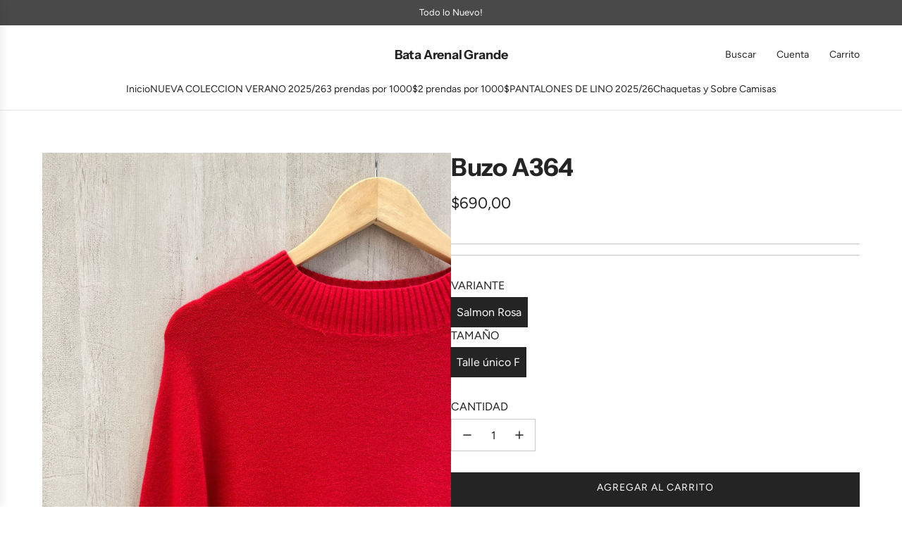

--- FILE ---
content_type: text/html; charset=utf-8
request_url: https://localbata.com/products/buzo-a364
body_size: 32682
content:
<!doctype html>
<html class="no-js" lang="es">
<head>
  <!-- Basic page needs ================================================== -->
  <meta charset="utf-8"><meta http-equiv="X-UA-Compatible" content="IE=edge"><link rel="preconnect" href="https://fonts.shopifycdn.com" crossorigin><script>
      (function () {
        window.onpageshow = function(event) {
          if (event.persisted) {
            window.location.reload();
          }
        };
      })();
   </script>
  <link href="//localbata.com/cdn/shop/t/14/assets/swiper-bundle.min.css?v=127370101718424465871735481904" rel="stylesheet" type="text/css" media="all" />
  <link href="//localbata.com/cdn/shop/t/14/assets/photoswipe.min.css?v=165459975419098386681735481906" rel="stylesheet" type="text/css" media="all" />
  <link href="//localbata.com/cdn/shop/t/14/assets/theme.min.css?v=44715405007005808941735481906" rel="stylesheet" type="text/css" media="all" />
  <link href="//localbata.com/cdn/shop/t/14/assets/custom.css?v=102493421877365237651735481905" rel="stylesheet" type="text/css" media="all" />

  

    <link rel="preload" as="font" href="//localbata.com/cdn/fonts/instrument_sans/instrumentsans_n7.e4ad9032e203f9a0977786c356573ced65a7419a.woff2" type="font/woff2" crossorigin>
    

    <link rel="preload" as="font" href="//localbata.com/cdn/fonts/figtree/figtree_n4.3c0838aba1701047e60be6a99a1b0a40ce9b8419.woff2" type="font/woff2" crossorigin>
    
<!-- Title and description ================================================== -->
  <title>
    Buzo A364 &ndash; Bata Arenal Grande
  </title>

  

  <!-- Helpers ================================================== -->
  <!-- /snippets/social-meta-tags.liquid -->


<meta property="og:site_name" content="Bata Arenal Grande">
<meta property="og:url" content="https://localbata.com/products/buzo-a364">
<meta property="og:title" content="Buzo A364">
<meta property="og:type" content="product">
<meta property="og:description" content="Bata Arenal Grande">

  <meta property="og:price:amount" content="690,00">
  <meta property="og:price:currency" content="UYU">

<meta property="og:image" content="http://localbata.com/cdn/shop/products/image_b185470f-c0bd-486f-9ee0-d8ce56023eec.jpg?v=1677606546"><meta property="og:image" content="http://localbata.com/cdn/shop/products/image_65ca9962-1b2e-4431-8962-ebc93b4bd4d5.jpg?v=1677606546"><meta property="og:image" content="http://localbata.com/cdn/shop/products/a364.jpg?v=1677606546">
<meta property="og:image:alt" content="Buzo A364"><meta property="og:image:alt" content="Buzo A364"><meta property="og:image:alt" content="Buzo A364">
<meta property="og:image:secure_url" content="https://localbata.com/cdn/shop/products/image_b185470f-c0bd-486f-9ee0-d8ce56023eec.jpg?v=1677606546"><meta property="og:image:secure_url" content="https://localbata.com/cdn/shop/products/image_65ca9962-1b2e-4431-8962-ebc93b4bd4d5.jpg?v=1677606546"><meta property="og:image:secure_url" content="https://localbata.com/cdn/shop/products/a364.jpg?v=1677606546">


<meta name="x:card" content="summary_large_image">
<meta name="x:title" content="Buzo A364">
<meta name="x:description" content="Bata Arenal Grande">

  <link rel="canonical" href="https://localbata.com/products/buzo-a364"/>
  <meta name="viewport" content="width=device-width, initial-scale=1, shrink-to-fit=no">
  <meta name="theme-color" content="#242424">

  <!-- CSS ================================================== -->
  <style>
/*============================================================================
  #Typography
==============================================================================*/






@font-face {
  font-family: "Instrument Sans";
  font-weight: 700;
  font-style: normal;
  font-display: swap;
  src: url("//localbata.com/cdn/fonts/instrument_sans/instrumentsans_n7.e4ad9032e203f9a0977786c356573ced65a7419a.woff2") format("woff2"),
       url("//localbata.com/cdn/fonts/instrument_sans/instrumentsans_n7.b9e40f166fb7639074ba34738101a9d2990bb41a.woff") format("woff");
}

@font-face {
  font-family: Figtree;
  font-weight: 400;
  font-style: normal;
  font-display: swap;
  src: url("//localbata.com/cdn/fonts/figtree/figtree_n4.3c0838aba1701047e60be6a99a1b0a40ce9b8419.woff2") format("woff2"),
       url("//localbata.com/cdn/fonts/figtree/figtree_n4.c0575d1db21fc3821f17fd6617d3dee552312137.woff") format("woff");
}




  @font-face {
  font-family: Figtree;
  font-weight: 700;
  font-style: normal;
  font-display: swap;
  src: url("//localbata.com/cdn/fonts/figtree/figtree_n7.2fd9bfe01586148e644724096c9d75e8c7a90e55.woff2") format("woff2"),
       url("//localbata.com/cdn/fonts/figtree/figtree_n7.ea05de92d862f9594794ab281c4c3a67501ef5fc.woff") format("woff");
}




  @font-face {
  font-family: Figtree;
  font-weight: 400;
  font-style: italic;
  font-display: swap;
  src: url("//localbata.com/cdn/fonts/figtree/figtree_i4.89f7a4275c064845c304a4cf8a4a586060656db2.woff2") format("woff2"),
       url("//localbata.com/cdn/fonts/figtree/figtree_i4.6f955aaaafc55a22ffc1f32ecf3756859a5ad3e2.woff") format("woff");
}




  @font-face {
  font-family: Figtree;
  font-weight: 700;
  font-style: italic;
  font-display: swap;
  src: url("//localbata.com/cdn/fonts/figtree/figtree_i7.06add7096a6f2ab742e09ec7e498115904eda1fe.woff2") format("woff2"),
       url("//localbata.com/cdn/fonts/figtree/figtree_i7.ee584b5fcaccdbb5518c0228158941f8df81b101.woff") format("woff");
}









/*============================================================================
  #General Variables
==============================================================================*/

:root {

  --font-weight-normal: 400;
  --font-weight-bold: 700;
  --font-weight-header-bold: 700;

  --header-font-stack: "Instrument Sans", sans-serif;
  --header-font-weight: 700;
  --header-font-style: normal;
  --header-text-size: 28;
  --header-text-size-px: 28px;
  --header-mobile-text-size-px: 22px;

  --header-font-case: normal;
  --header-font-size: 14;
  --header-font-size-px: 14px;

  --heading-spacing: -0.01em;
  --heading-line-height: 1.2;
  --heading-font-case: normal;
  --heading-font-stack: FontDrop;

  --body-font-stack: Figtree, sans-serif;
  --body-font-weight: 400;
  --body-font-style: normal;

  --button-font-stack: Figtree, sans-serif;
  --button-font-weight: 400;
  --button-font-style: normal;

  --label-font-stack: Figtree, sans-serif;
  --label-font-weight: 400;
  --label-font-style: normal;
  --label-font-case: uppercase;
  --label-spacing: 0px;

  --navigation-font-stack: Figtree, sans-serif;
  --navigation-font-weight: 400;
  --navigation-font-style: normal;
  --navigation-font-letter-spacing: normal;

  --base-font-size-int: 16;
  --base-font-size: 16px;

  --body-font-size-12-to-em: 0.75em;
  --body-font-size-16-to-em: 1.0em;
  --body-font-size-22-to-em: 1.38em;
  --body-font-size-28-to-em: 1.75em;
  --body-font-size-36-to-em: 2.25em;

  /* Heading Sizes */

  
  --h1-size: 35px;
  --h2-size: 28px;
  --h3-size: 25px;
  --h4-size: 21px;
  --h5-size: 18px;
  --h6-size: 16px;

  --sale-badge-color: #dc3545;
  --sold-out-badge-color: #494949;
  --custom-badge-color: #494949;
  --preorder-badge-color: #494949;
  --badge-font-color: #ffffff;

  --primary-btn-text-color: #ffffff;
  --primary-btn-text-color-opacity50: rgba(255, 255, 255, 0.5);
  --primary-btn-bg-color: #242424;
  --primary-btn-bg-color-opacity50: rgba(36, 36, 36, 0.5);

  --button-text-case: uppercase;
  --button-font-size: 14;
  --button-font-size-px: 14px;
  --button-text-spacing-px: 1px;

  
    --text-line-clamp: none;
  

  

  --text-color: #242424;
  --text-color-lighten5: #313131;
  --text-color-lighten70: #d7d7d7;
  --text-color-transparent05: rgba(36, 36, 36, 0.05);
  --text-color-transparent10: rgba(36, 36, 36, 0.1);
  --text-color-transparent15: rgba(36, 36, 36, 0.15);
  --text-color-transparent25: rgba(36, 36, 36, 0.25);
  --text-color-transparent30: rgba(36, 36, 36, 0.3);
  --text-color-transparent40: rgba(36, 36, 36, 0.4);
  --text-color-transparent50: rgba(36, 36, 36, 0.5);
  --text-color-transparent5: rgba(36, 36, 36, 0.5);
  --text-color-transparent6: rgba(36, 36, 36, 0.6);
  --text-color-transparent7: rgba(36, 36, 36, 0.7);
  --text-color-transparent8: rgba(36, 36, 36, 0.8);

  
    --heading-xl-font-size: 28px;
    --heading-l-font-size: 22px;
    --subheading-font-size: 20px;
  

  
    --small-body-font-size: 14px;
  

  --link-color: #242424;
  --on-sale-color: #dc3545;

  --body-color: #ffffff;
  --body-color-darken10: #e6e6e6;
  --body-color-transparent00: rgba(255, 255, 255, 0);
  --body-color-transparent40: rgba(255, 255, 255, 0.4);
  --body-color-transparent50: rgba(255, 255, 255, 0.5);
  --body-color-transparent90: rgba(255, 255, 255, 0.9);

  --body-secondary-color: #ffffff;
  --body-secondary-color-transparent00: rgba(255, 255, 255, 0);
  --body-secondary-color-darken05: #f2f2f2;

  --color-primary-background: #ffffff;
  --color-primary-background-rgb: 255, 255, 255;
  --color-secondary-background: #ffffff;

  --border-color: rgba(36, 36, 36, 0.25);
  --link-border-color: rgba(36, 36, 36, 0.5);
  --border-color-darken10: #0a0a0a;
  --view-in-space-button-background: #f2f2f2;

  --header-color: #ffffff;
  --header-color-darken5: #f2f2f2;

  --header-border-color: #e6e5e7;

  --announcement-text-size: 13px;
  --announcement-text-spacing: 0px;

  --logo-font-size: 18px;

  --overlay-header-text-color: #FFFFFF;
  --nav-text-color: #242424;
  --nav-text-color-transparent10: rgba(36, 36, 36, 0.1);
  --nav-text-color-transparent30: rgba(36, 36, 36, 0.3);
  --nav-text-hover: #494949;

  --color-scheme-light-background: #f9f9fb;
  --color-scheme-light-background-transparent40: rgba(249, 249, 251, 0.4);
  --color-scheme-light-background-transparent50: rgba(249, 249, 251, 0.5);
  --color-scheme-light-background-lighten5: #ffffff;
  --color-scheme-light-background-rgb: 249, 249, 251;
  --color-scheme-light-text: #242424;
  --color-scheme-light-text-transparent10: rgba(36, 36, 36, 0.1);
  --color-scheme-light-text-transparent25: rgba(36, 36, 36, 0.25);
  --color-scheme-light-text-transparent40: rgba(36, 36, 36, 0.4);
  --color-scheme-light-text-transparent50: rgba(36, 36, 36, 0.5);
  --color-scheme-light-text-transparent60: rgba(36, 36, 36, 0.6);

  --color-scheme-feature-background: #969696;
  --color-scheme-feature-background-transparent40: rgba(150, 150, 150, 0.4);
  --color-scheme-feature-background-transparent50: rgba(150, 150, 150, 0.5);
  --color-scheme-feature-background-lighten5: #a3a3a3;
  --color-scheme-feature-background-rgb: 150, 150, 150;
  --color-scheme-feature-text: #FFFFFF;
  --color-scheme-feature-text-transparent10: rgba(255, 255, 255, 0.1);
  --color-scheme-feature-text-transparent25: rgba(255, 255, 255, 0.25);
  --color-scheme-feature-text-transparent40: rgba(255, 255, 255, 0.4);
  --color-scheme-feature-text-transparent50: rgba(255, 255, 255, 0.5);
  --color-scheme-feature-text-transparent60: rgba(255, 255, 255, 0.6);

  --homepage-sections-accent-secondary-color-transparent60: rgba(255, 255, 255, 0.6);

  --color-scheme-dark-background: #494949;
  --color-scheme-dark-background-transparent40: rgba(73, 73, 73, 0.4);
  --color-scheme-dark-background-transparent50: rgba(73, 73, 73, 0.5);
  --color-scheme-dark-background-rgb: 73, 73, 73;
  --color-scheme-dark-text: #ffffff;
  --color-scheme-dark-text-transparent10: rgba(255, 255, 255, 0.1);
  --color-scheme-dark-text-transparent25: rgba(255, 255, 255, 0.25);
  --color-scheme-dark-text-transparent40: rgba(255, 255, 255, 0.4);
  --color-scheme-dark-text-transparent50: rgba(255, 255, 255, 0.5);
  --color-scheme-dark-text-transparent60: rgba(255, 255, 255, 0.6);

  --filter-bg-color: rgba(36, 36, 36, 0.1);

  --menu-drawer-color: #ffffff;
  --menu-drawer-color-darken5: #f2f2f2;
  --menu-drawer-text-color: #242424;
  --menu-drawer-text-color-transparent10: rgba(36, 36, 36, 0.1);
  --menu-drawer-text-color-transparent30: rgba(36, 36, 36, 0.3);
  --menu-drawer-border-color: rgba(36, 36, 36, 0.25);
  --menu-drawer-text-hover-color: #494949;

  --cart-drawer-color: #ffffff;
  --cart-drawer-color-transparent50: rgba(255, 255, 255, 0.5);
  --cart-drawer-text-color: #242424;
  --cart-drawer-text-color-transparent10: rgba(36, 36, 36, 0.1);
  --cart-drawer-text-color-transparent25: rgba(36, 36, 36, 0.25);
  --cart-drawer-text-color-transparent40: rgba(36, 36, 36, 0.4);
  --cart-drawer-text-color-transparent50: rgba(36, 36, 36, 0.5);
  --cart-drawer-text-color-transparent70: rgba(36, 36, 36, 0.7);
  --cart-drawer-text-color-lighten10: #3e3e3e;
  --cart-drawer-border-color: rgba(36, 36, 36, 0.25);

  --success-color: #28a745;
  --error-color: #DC3545;
  --warning-color: #EB9247;

  /* Shop Pay Installments variables */
  --color-body: #ffffff;
  --color-bg: #ffffff;

  /* Checkbox */
  --checkbox-size: 16px;
  --inline-icon-size: 16px;
  --line-height-base: 1.6;
}
</style>

  <style data-shopify>
    *,
    *::before,
    *::after {
      box-sizing: inherit;
    }

    html {
      box-sizing: border-box;
      background-color: var(--body-color);
      height: 100%;
      margin: 0;
    }

    body {
      background-color: var(--body-color);
      min-height: 100%;
      margin: 0;
      display: grid;
      grid-template-rows: auto auto 1fr auto;
      grid-template-columns: 100%;
      overflow-x: hidden;
    }

    .sr-only {
      position: absolute;
      width: 1px;
      height: 1px;
      padding: 0;
      margin: -1px;
      overflow: hidden;
      clip: rect(0, 0, 0, 0);
      border: 0;
    }

    .sr-only-focusable:active, .sr-only-focusable:focus {
      position: static;
      width: auto;
      height: auto;
      margin: 0;
      overflow: visible;
      clip: auto;
    }
    #slidecarthq .quantity-selector button {
      display: none !important;
    }
    #slidecarthq .quantity-selector input {
      pointer-events: none !important;
    }
  </style>

  <!-- Header hook for plugins ================================================== -->
  <script>window.performance && window.performance.mark && window.performance.mark('shopify.content_for_header.start');</script><meta id="shopify-digital-wallet" name="shopify-digital-wallet" content="/24172011/digital_wallets/dialog">
<link rel="alternate" type="application/json+oembed" href="https://localbata.com/products/buzo-a364.oembed">
<script async="async" src="/checkouts/internal/preloads.js?locale=es-UY"></script>
<script id="shopify-features" type="application/json">{"accessToken":"add5ed36e534cbc052598f6ebad93086","betas":["rich-media-storefront-analytics"],"domain":"localbata.com","predictiveSearch":true,"shopId":24172011,"locale":"es"}</script>
<script>var Shopify = Shopify || {};
Shopify.shop = "bata-arenal-grande.myshopify.com";
Shopify.locale = "es";
Shopify.currency = {"active":"UYU","rate":"1.0"};
Shopify.country = "UY";
Shopify.theme = {"name":"Flow","id":142040400045,"schema_name":"Flow","schema_version":"39.6.1","theme_store_id":801,"role":"main"};
Shopify.theme.handle = "null";
Shopify.theme.style = {"id":null,"handle":null};
Shopify.cdnHost = "localbata.com/cdn";
Shopify.routes = Shopify.routes || {};
Shopify.routes.root = "/";</script>
<script type="module">!function(o){(o.Shopify=o.Shopify||{}).modules=!0}(window);</script>
<script>!function(o){function n(){var o=[];function n(){o.push(Array.prototype.slice.apply(arguments))}return n.q=o,n}var t=o.Shopify=o.Shopify||{};t.loadFeatures=n(),t.autoloadFeatures=n()}(window);</script>
<script id="shop-js-analytics" type="application/json">{"pageType":"product"}</script>
<script defer="defer" async type="module" src="//localbata.com/cdn/shopifycloud/shop-js/modules/v2/client.init-shop-cart-sync_-aut3ZVe.es.esm.js"></script>
<script defer="defer" async type="module" src="//localbata.com/cdn/shopifycloud/shop-js/modules/v2/chunk.common_jR-HGkUL.esm.js"></script>
<script type="module">
  await import("//localbata.com/cdn/shopifycloud/shop-js/modules/v2/client.init-shop-cart-sync_-aut3ZVe.es.esm.js");
await import("//localbata.com/cdn/shopifycloud/shop-js/modules/v2/chunk.common_jR-HGkUL.esm.js");

  window.Shopify.SignInWithShop?.initShopCartSync?.({"fedCMEnabled":true,"windoidEnabled":true});

</script>
<script>(function() {
  var isLoaded = false;
  function asyncLoad() {
    if (isLoaded) return;
    isLoaded = true;
    var urls = ["https:\/\/getbutton.io\/shopify\/widget\/24172011.js?v=1613507170\u0026shop=bata-arenal-grande.myshopify.com","https:\/\/snts-app.herokuapp.com\/get_script\/eac4a968744b11eb9a92022bb9946b5e.js?shop=bata-arenal-grande.myshopify.com","https:\/\/cdn-bundler.nice-team.net\/app\/js\/bundler.js?shop=bata-arenal-grande.myshopify.com"];
    for (var i = 0; i < urls.length; i++) {
      var s = document.createElement('script');
      s.type = 'text/javascript';
      s.async = true;
      s.src = urls[i];
      var x = document.getElementsByTagName('script')[0];
      x.parentNode.insertBefore(s, x);
    }
  };
  if(window.attachEvent) {
    window.attachEvent('onload', asyncLoad);
  } else {
    window.addEventListener('load', asyncLoad, false);
  }
})();</script>
<script id="__st">var __st={"a":24172011,"offset":-10800,"reqid":"ed8097a4-e377-4b05-bb9a-dd4f1deaba48-1768947662","pageurl":"localbata.com\/products\/buzo-a364","u":"b771e2d57180","p":"product","rtyp":"product","rid":7319291560109};</script>
<script>window.ShopifyPaypalV4VisibilityTracking = true;</script>
<script id="form-persister">!function(){'use strict';const t='contact',e='new_comment',n=[[t,t],['blogs',e],['comments',e],[t,'customer']],o='password',r='form_key',c=['recaptcha-v3-token','g-recaptcha-response','h-captcha-response',o],s=()=>{try{return window.sessionStorage}catch{return}},i='__shopify_v',u=t=>t.elements[r],a=function(){const t=[...n].map((([t,e])=>`form[action*='/${t}']:not([data-nocaptcha='true']) input[name='form_type'][value='${e}']`)).join(',');var e;return e=t,()=>e?[...document.querySelectorAll(e)].map((t=>t.form)):[]}();function m(t){const e=u(t);a().includes(t)&&(!e||!e.value)&&function(t){try{if(!s())return;!function(t){const e=s();if(!e)return;const n=u(t);if(!n)return;const o=n.value;o&&e.removeItem(o)}(t);const e=Array.from(Array(32),(()=>Math.random().toString(36)[2])).join('');!function(t,e){u(t)||t.append(Object.assign(document.createElement('input'),{type:'hidden',name:r})),t.elements[r].value=e}(t,e),function(t,e){const n=s();if(!n)return;const r=[...t.querySelectorAll(`input[type='${o}']`)].map((({name:t})=>t)),u=[...c,...r],a={};for(const[o,c]of new FormData(t).entries())u.includes(o)||(a[o]=c);n.setItem(e,JSON.stringify({[i]:1,action:t.action,data:a}))}(t,e)}catch(e){console.error('failed to persist form',e)}}(t)}const f=t=>{if('true'===t.dataset.persistBound)return;const e=function(t,e){const n=function(t){return'function'==typeof t.submit?t.submit:HTMLFormElement.prototype.submit}(t).bind(t);return function(){let t;return()=>{t||(t=!0,(()=>{try{e(),n()}catch(t){(t=>{console.error('form submit failed',t)})(t)}})(),setTimeout((()=>t=!1),250))}}()}(t,(()=>{m(t)}));!function(t,e){if('function'==typeof t.submit&&'function'==typeof e)try{t.submit=e}catch{}}(t,e),t.addEventListener('submit',(t=>{t.preventDefault(),e()})),t.dataset.persistBound='true'};!function(){function t(t){const e=(t=>{const e=t.target;return e instanceof HTMLFormElement?e:e&&e.form})(t);e&&m(e)}document.addEventListener('submit',t),document.addEventListener('DOMContentLoaded',(()=>{const e=a();for(const t of e)f(t);var n;n=document.body,new window.MutationObserver((t=>{for(const e of t)if('childList'===e.type&&e.addedNodes.length)for(const t of e.addedNodes)1===t.nodeType&&'FORM'===t.tagName&&a().includes(t)&&f(t)})).observe(n,{childList:!0,subtree:!0,attributes:!1}),document.removeEventListener('submit',t)}))}()}();</script>
<script integrity="sha256-4kQ18oKyAcykRKYeNunJcIwy7WH5gtpwJnB7kiuLZ1E=" data-source-attribution="shopify.loadfeatures" defer="defer" src="//localbata.com/cdn/shopifycloud/storefront/assets/storefront/load_feature-a0a9edcb.js" crossorigin="anonymous"></script>
<script data-source-attribution="shopify.dynamic_checkout.dynamic.init">var Shopify=Shopify||{};Shopify.PaymentButton=Shopify.PaymentButton||{isStorefrontPortableWallets:!0,init:function(){window.Shopify.PaymentButton.init=function(){};var t=document.createElement("script");t.src="https://localbata.com/cdn/shopifycloud/portable-wallets/latest/portable-wallets.es.js",t.type="module",document.head.appendChild(t)}};
</script>
<script data-source-attribution="shopify.dynamic_checkout.buyer_consent">
  function portableWalletsHideBuyerConsent(e){var t=document.getElementById("shopify-buyer-consent"),n=document.getElementById("shopify-subscription-policy-button");t&&n&&(t.classList.add("hidden"),t.setAttribute("aria-hidden","true"),n.removeEventListener("click",e))}function portableWalletsShowBuyerConsent(e){var t=document.getElementById("shopify-buyer-consent"),n=document.getElementById("shopify-subscription-policy-button");t&&n&&(t.classList.remove("hidden"),t.removeAttribute("aria-hidden"),n.addEventListener("click",e))}window.Shopify?.PaymentButton&&(window.Shopify.PaymentButton.hideBuyerConsent=portableWalletsHideBuyerConsent,window.Shopify.PaymentButton.showBuyerConsent=portableWalletsShowBuyerConsent);
</script>
<script>
  function portableWalletsCleanup(e){e&&e.src&&console.error("Failed to load portable wallets script "+e.src);var t=document.querySelectorAll("shopify-accelerated-checkout .shopify-payment-button__skeleton, shopify-accelerated-checkout-cart .wallet-cart-button__skeleton"),e=document.getElementById("shopify-buyer-consent");for(let e=0;e<t.length;e++)t[e].remove();e&&e.remove()}function portableWalletsNotLoadedAsModule(e){e instanceof ErrorEvent&&"string"==typeof e.message&&e.message.includes("import.meta")&&"string"==typeof e.filename&&e.filename.includes("portable-wallets")&&(window.removeEventListener("error",portableWalletsNotLoadedAsModule),window.Shopify.PaymentButton.failedToLoad=e,"loading"===document.readyState?document.addEventListener("DOMContentLoaded",window.Shopify.PaymentButton.init):window.Shopify.PaymentButton.init())}window.addEventListener("error",portableWalletsNotLoadedAsModule);
</script>

<script type="module" src="https://localbata.com/cdn/shopifycloud/portable-wallets/latest/portable-wallets.es.js" onError="portableWalletsCleanup(this)" crossorigin="anonymous"></script>
<script nomodule>
  document.addEventListener("DOMContentLoaded", portableWalletsCleanup);
</script>

<link id="shopify-accelerated-checkout-styles" rel="stylesheet" media="screen" href="https://localbata.com/cdn/shopifycloud/portable-wallets/latest/accelerated-checkout-backwards-compat.css" crossorigin="anonymous">
<style id="shopify-accelerated-checkout-cart">
        #shopify-buyer-consent {
  margin-top: 1em;
  display: inline-block;
  width: 100%;
}

#shopify-buyer-consent.hidden {
  display: none;
}

#shopify-subscription-policy-button {
  background: none;
  border: none;
  padding: 0;
  text-decoration: underline;
  font-size: inherit;
  cursor: pointer;
}

#shopify-subscription-policy-button::before {
  box-shadow: none;
}

      </style>

<script>window.performance && window.performance.mark && window.performance.mark('shopify.content_for_header.end');</script>

  <script defer src="//localbata.com/cdn/shop/t/14/assets/eventBus.js?v=100401504747444416941735481905"></script>

  <script type="text/javascript">
		window.wetheme = {
			name: 'Flow',
			webcomponentRegistry: {
        registry: {},
				checkScriptLoaded: function(key) {
					return window.wetheme.webcomponentRegistry.registry[key] ? true : false
				},
        register: function(registration) {
            if(!window.wetheme.webcomponentRegistry.checkScriptLoaded(registration.key)) {
              window.wetheme.webcomponentRegistry.registry[registration.key] = registration
            }
        }
      }
    };
	</script>

  

  

  <script>document.documentElement.className = document.documentElement.className.replace('no-js', 'js');</script>
<!-- BEGIN app block: shopify://apps/easy-wholesale/blocks/wholesale-embed-product-widget/c6525ccf-51e5-4e20-978f-8d080c13d285 --><link href="//cdn.shopify.com/extensions/019bb8bc-ac73-7ff2-9cca-c29f8447fb38/wholesale-new-90/assets/wholesale-2.5.2.min.css" rel="stylesheet" type="text/css" media="all" />
<!-- BEGIN app snippet: wholesale-product -->


<!-- END app snippet -->

<!-- END app block --><!-- BEGIN app block: shopify://apps/bundler/blocks/bundler-script-append/7a6ae1b8-3b16-449b-8429-8bb89a62c664 --><script defer="defer">
	/**	Bundler script loader, version number: 2.0 */
	(function(){
		var loadScript=function(a,b){var c=document.createElement("script");c.type="text/javascript",c.readyState?c.onreadystatechange=function(){("loaded"==c.readyState||"complete"==c.readyState)&&(c.onreadystatechange=null,b())}:c.onload=function(){b()},c.src=a,document.getElementsByTagName("head")[0].appendChild(c)};
		appendScriptUrl('bata-arenal-grande.myshopify.com');

		// get script url and append timestamp of last change
		function appendScriptUrl(shop) {

			var timeStamp = Math.floor(Date.now() / (1000*1*1));
			var timestampUrl = 'https://bundler.nice-team.net/app/shop/status/'+shop+'.js?'+timeStamp;

			loadScript(timestampUrl, function() {
				// append app script
				if (typeof bundler_settings_updated == 'undefined') {
					console.log('settings are undefined');
					bundler_settings_updated = 'default-by-script';
				}
				var scriptUrl = "https://cdn-bundler.nice-team.net/app/js/bundler-script.js?shop="+shop+"&"+bundler_settings_updated;
				loadScript(scriptUrl, function(){});
			});
		}
	})();

	var BndlrScriptAppended = true;
	
</script>

<!-- END app block --><script src="https://cdn.shopify.com/extensions/019bb8bc-ac73-7ff2-9cca-c29f8447fb38/wholesale-new-90/assets/wholesale-2.6.0.min.js" type="text/javascript" defer="defer"></script>
<link href="https://monorail-edge.shopifysvc.com" rel="dns-prefetch">
<script>(function(){if ("sendBeacon" in navigator && "performance" in window) {try {var session_token_from_headers = performance.getEntriesByType('navigation')[0].serverTiming.find(x => x.name == '_s').description;} catch {var session_token_from_headers = undefined;}var session_cookie_matches = document.cookie.match(/_shopify_s=([^;]*)/);var session_token_from_cookie = session_cookie_matches && session_cookie_matches.length === 2 ? session_cookie_matches[1] : "";var session_token = session_token_from_headers || session_token_from_cookie || "";function handle_abandonment_event(e) {var entries = performance.getEntries().filter(function(entry) {return /monorail-edge.shopifysvc.com/.test(entry.name);});if (!window.abandonment_tracked && entries.length === 0) {window.abandonment_tracked = true;var currentMs = Date.now();var navigation_start = performance.timing.navigationStart;var payload = {shop_id: 24172011,url: window.location.href,navigation_start,duration: currentMs - navigation_start,session_token,page_type: "product"};window.navigator.sendBeacon("https://monorail-edge.shopifysvc.com/v1/produce", JSON.stringify({schema_id: "online_store_buyer_site_abandonment/1.1",payload: payload,metadata: {event_created_at_ms: currentMs,event_sent_at_ms: currentMs}}));}}window.addEventListener('pagehide', handle_abandonment_event);}}());</script>
<script id="web-pixels-manager-setup">(function e(e,d,r,n,o){if(void 0===o&&(o={}),!Boolean(null===(a=null===(i=window.Shopify)||void 0===i?void 0:i.analytics)||void 0===a?void 0:a.replayQueue)){var i,a;window.Shopify=window.Shopify||{};var t=window.Shopify;t.analytics=t.analytics||{};var s=t.analytics;s.replayQueue=[],s.publish=function(e,d,r){return s.replayQueue.push([e,d,r]),!0};try{self.performance.mark("wpm:start")}catch(e){}var l=function(){var e={modern:/Edge?\/(1{2}[4-9]|1[2-9]\d|[2-9]\d{2}|\d{4,})\.\d+(\.\d+|)|Firefox\/(1{2}[4-9]|1[2-9]\d|[2-9]\d{2}|\d{4,})\.\d+(\.\d+|)|Chrom(ium|e)\/(9{2}|\d{3,})\.\d+(\.\d+|)|(Maci|X1{2}).+ Version\/(15\.\d+|(1[6-9]|[2-9]\d|\d{3,})\.\d+)([,.]\d+|)( \(\w+\)|)( Mobile\/\w+|) Safari\/|Chrome.+OPR\/(9{2}|\d{3,})\.\d+\.\d+|(CPU[ +]OS|iPhone[ +]OS|CPU[ +]iPhone|CPU IPhone OS|CPU iPad OS)[ +]+(15[._]\d+|(1[6-9]|[2-9]\d|\d{3,})[._]\d+)([._]\d+|)|Android:?[ /-](13[3-9]|1[4-9]\d|[2-9]\d{2}|\d{4,})(\.\d+|)(\.\d+|)|Android.+Firefox\/(13[5-9]|1[4-9]\d|[2-9]\d{2}|\d{4,})\.\d+(\.\d+|)|Android.+Chrom(ium|e)\/(13[3-9]|1[4-9]\d|[2-9]\d{2}|\d{4,})\.\d+(\.\d+|)|SamsungBrowser\/([2-9]\d|\d{3,})\.\d+/,legacy:/Edge?\/(1[6-9]|[2-9]\d|\d{3,})\.\d+(\.\d+|)|Firefox\/(5[4-9]|[6-9]\d|\d{3,})\.\d+(\.\d+|)|Chrom(ium|e)\/(5[1-9]|[6-9]\d|\d{3,})\.\d+(\.\d+|)([\d.]+$|.*Safari\/(?![\d.]+ Edge\/[\d.]+$))|(Maci|X1{2}).+ Version\/(10\.\d+|(1[1-9]|[2-9]\d|\d{3,})\.\d+)([,.]\d+|)( \(\w+\)|)( Mobile\/\w+|) Safari\/|Chrome.+OPR\/(3[89]|[4-9]\d|\d{3,})\.\d+\.\d+|(CPU[ +]OS|iPhone[ +]OS|CPU[ +]iPhone|CPU IPhone OS|CPU iPad OS)[ +]+(10[._]\d+|(1[1-9]|[2-9]\d|\d{3,})[._]\d+)([._]\d+|)|Android:?[ /-](13[3-9]|1[4-9]\d|[2-9]\d{2}|\d{4,})(\.\d+|)(\.\d+|)|Mobile Safari.+OPR\/([89]\d|\d{3,})\.\d+\.\d+|Android.+Firefox\/(13[5-9]|1[4-9]\d|[2-9]\d{2}|\d{4,})\.\d+(\.\d+|)|Android.+Chrom(ium|e)\/(13[3-9]|1[4-9]\d|[2-9]\d{2}|\d{4,})\.\d+(\.\d+|)|Android.+(UC? ?Browser|UCWEB|U3)[ /]?(15\.([5-9]|\d{2,})|(1[6-9]|[2-9]\d|\d{3,})\.\d+)\.\d+|SamsungBrowser\/(5\.\d+|([6-9]|\d{2,})\.\d+)|Android.+MQ{2}Browser\/(14(\.(9|\d{2,})|)|(1[5-9]|[2-9]\d|\d{3,})(\.\d+|))(\.\d+|)|K[Aa][Ii]OS\/(3\.\d+|([4-9]|\d{2,})\.\d+)(\.\d+|)/},d=e.modern,r=e.legacy,n=navigator.userAgent;return n.match(d)?"modern":n.match(r)?"legacy":"unknown"}(),u="modern"===l?"modern":"legacy",c=(null!=n?n:{modern:"",legacy:""})[u],f=function(e){return[e.baseUrl,"/wpm","/b",e.hashVersion,"modern"===e.buildTarget?"m":"l",".js"].join("")}({baseUrl:d,hashVersion:r,buildTarget:u}),m=function(e){var d=e.version,r=e.bundleTarget,n=e.surface,o=e.pageUrl,i=e.monorailEndpoint;return{emit:function(e){var a=e.status,t=e.errorMsg,s=(new Date).getTime(),l=JSON.stringify({metadata:{event_sent_at_ms:s},events:[{schema_id:"web_pixels_manager_load/3.1",payload:{version:d,bundle_target:r,page_url:o,status:a,surface:n,error_msg:t},metadata:{event_created_at_ms:s}}]});if(!i)return console&&console.warn&&console.warn("[Web Pixels Manager] No Monorail endpoint provided, skipping logging."),!1;try{return self.navigator.sendBeacon.bind(self.navigator)(i,l)}catch(e){}var u=new XMLHttpRequest;try{return u.open("POST",i,!0),u.setRequestHeader("Content-Type","text/plain"),u.send(l),!0}catch(e){return console&&console.warn&&console.warn("[Web Pixels Manager] Got an unhandled error while logging to Monorail."),!1}}}}({version:r,bundleTarget:l,surface:e.surface,pageUrl:self.location.href,monorailEndpoint:e.monorailEndpoint});try{o.browserTarget=l,function(e){var d=e.src,r=e.async,n=void 0===r||r,o=e.onload,i=e.onerror,a=e.sri,t=e.scriptDataAttributes,s=void 0===t?{}:t,l=document.createElement("script"),u=document.querySelector("head"),c=document.querySelector("body");if(l.async=n,l.src=d,a&&(l.integrity=a,l.crossOrigin="anonymous"),s)for(var f in s)if(Object.prototype.hasOwnProperty.call(s,f))try{l.dataset[f]=s[f]}catch(e){}if(o&&l.addEventListener("load",o),i&&l.addEventListener("error",i),u)u.appendChild(l);else{if(!c)throw new Error("Did not find a head or body element to append the script");c.appendChild(l)}}({src:f,async:!0,onload:function(){if(!function(){var e,d;return Boolean(null===(d=null===(e=window.Shopify)||void 0===e?void 0:e.analytics)||void 0===d?void 0:d.initialized)}()){var d=window.webPixelsManager.init(e)||void 0;if(d){var r=window.Shopify.analytics;r.replayQueue.forEach((function(e){var r=e[0],n=e[1],o=e[2];d.publishCustomEvent(r,n,o)})),r.replayQueue=[],r.publish=d.publishCustomEvent,r.visitor=d.visitor,r.initialized=!0}}},onerror:function(){return m.emit({status:"failed",errorMsg:"".concat(f," has failed to load")})},sri:function(e){var d=/^sha384-[A-Za-z0-9+/=]+$/;return"string"==typeof e&&d.test(e)}(c)?c:"",scriptDataAttributes:o}),m.emit({status:"loading"})}catch(e){m.emit({status:"failed",errorMsg:(null==e?void 0:e.message)||"Unknown error"})}}})({shopId: 24172011,storefrontBaseUrl: "https://localbata.com",extensionsBaseUrl: "https://extensions.shopifycdn.com/cdn/shopifycloud/web-pixels-manager",monorailEndpoint: "https://monorail-edge.shopifysvc.com/unstable/produce_batch",surface: "storefront-renderer",enabledBetaFlags: ["2dca8a86"],webPixelsConfigList: [{"id":"shopify-app-pixel","configuration":"{}","eventPayloadVersion":"v1","runtimeContext":"STRICT","scriptVersion":"0450","apiClientId":"shopify-pixel","type":"APP","privacyPurposes":["ANALYTICS","MARKETING"]},{"id":"shopify-custom-pixel","eventPayloadVersion":"v1","runtimeContext":"LAX","scriptVersion":"0450","apiClientId":"shopify-pixel","type":"CUSTOM","privacyPurposes":["ANALYTICS","MARKETING"]}],isMerchantRequest: false,initData: {"shop":{"name":"Bata Arenal Grande","paymentSettings":{"currencyCode":"UYU"},"myshopifyDomain":"bata-arenal-grande.myshopify.com","countryCode":"UY","storefrontUrl":"https:\/\/localbata.com"},"customer":null,"cart":null,"checkout":null,"productVariants":[{"price":{"amount":690.0,"currencyCode":"UYU"},"product":{"title":"Buzo A364","vendor":"Bata Arenal Grande","id":"7319291560109","untranslatedTitle":"Buzo A364","url":"\/products\/buzo-a364","type":""},"id":"42115578593453","image":{"src":"\/\/localbata.com\/cdn\/shop\/products\/image_b185470f-c0bd-486f-9ee0-d8ce56023eec.jpg?v=1677606546"},"sku":"","title":"Salmon Rosa \/ Talle único F","untranslatedTitle":"Salmon Rosa \/ Talle único F"}],"purchasingCompany":null},},"https://localbata.com/cdn","fcfee988w5aeb613cpc8e4bc33m6693e112",{"modern":"","legacy":""},{"shopId":"24172011","storefrontBaseUrl":"https:\/\/localbata.com","extensionBaseUrl":"https:\/\/extensions.shopifycdn.com\/cdn\/shopifycloud\/web-pixels-manager","surface":"storefront-renderer","enabledBetaFlags":"[\"2dca8a86\"]","isMerchantRequest":"false","hashVersion":"fcfee988w5aeb613cpc8e4bc33m6693e112","publish":"custom","events":"[[\"page_viewed\",{}],[\"product_viewed\",{\"productVariant\":{\"price\":{\"amount\":690.0,\"currencyCode\":\"UYU\"},\"product\":{\"title\":\"Buzo A364\",\"vendor\":\"Bata Arenal Grande\",\"id\":\"7319291560109\",\"untranslatedTitle\":\"Buzo A364\",\"url\":\"\/products\/buzo-a364\",\"type\":\"\"},\"id\":\"42115578593453\",\"image\":{\"src\":\"\/\/localbata.com\/cdn\/shop\/products\/image_b185470f-c0bd-486f-9ee0-d8ce56023eec.jpg?v=1677606546\"},\"sku\":\"\",\"title\":\"Salmon Rosa \/ Talle único F\",\"untranslatedTitle\":\"Salmon Rosa \/ Talle único F\"}}]]"});</script><script>
  window.ShopifyAnalytics = window.ShopifyAnalytics || {};
  window.ShopifyAnalytics.meta = window.ShopifyAnalytics.meta || {};
  window.ShopifyAnalytics.meta.currency = 'UYU';
  var meta = {"product":{"id":7319291560109,"gid":"gid:\/\/shopify\/Product\/7319291560109","vendor":"Bata Arenal Grande","type":"","handle":"buzo-a364","variants":[{"id":42115578593453,"price":69000,"name":"Buzo A364 - Salmon Rosa \/ Talle único F","public_title":"Salmon Rosa \/ Talle único F","sku":""}],"remote":false},"page":{"pageType":"product","resourceType":"product","resourceId":7319291560109,"requestId":"ed8097a4-e377-4b05-bb9a-dd4f1deaba48-1768947662"}};
  for (var attr in meta) {
    window.ShopifyAnalytics.meta[attr] = meta[attr];
  }
</script>
<script class="analytics">
  (function () {
    var customDocumentWrite = function(content) {
      var jquery = null;

      if (window.jQuery) {
        jquery = window.jQuery;
      } else if (window.Checkout && window.Checkout.$) {
        jquery = window.Checkout.$;
      }

      if (jquery) {
        jquery('body').append(content);
      }
    };

    var hasLoggedConversion = function(token) {
      if (token) {
        return document.cookie.indexOf('loggedConversion=' + token) !== -1;
      }
      return false;
    }

    var setCookieIfConversion = function(token) {
      if (token) {
        var twoMonthsFromNow = new Date(Date.now());
        twoMonthsFromNow.setMonth(twoMonthsFromNow.getMonth() + 2);

        document.cookie = 'loggedConversion=' + token + '; expires=' + twoMonthsFromNow;
      }
    }

    var trekkie = window.ShopifyAnalytics.lib = window.trekkie = window.trekkie || [];
    if (trekkie.integrations) {
      return;
    }
    trekkie.methods = [
      'identify',
      'page',
      'ready',
      'track',
      'trackForm',
      'trackLink'
    ];
    trekkie.factory = function(method) {
      return function() {
        var args = Array.prototype.slice.call(arguments);
        args.unshift(method);
        trekkie.push(args);
        return trekkie;
      };
    };
    for (var i = 0; i < trekkie.methods.length; i++) {
      var key = trekkie.methods[i];
      trekkie[key] = trekkie.factory(key);
    }
    trekkie.load = function(config) {
      trekkie.config = config || {};
      trekkie.config.initialDocumentCookie = document.cookie;
      var first = document.getElementsByTagName('script')[0];
      var script = document.createElement('script');
      script.type = 'text/javascript';
      script.onerror = function(e) {
        var scriptFallback = document.createElement('script');
        scriptFallback.type = 'text/javascript';
        scriptFallback.onerror = function(error) {
                var Monorail = {
      produce: function produce(monorailDomain, schemaId, payload) {
        var currentMs = new Date().getTime();
        var event = {
          schema_id: schemaId,
          payload: payload,
          metadata: {
            event_created_at_ms: currentMs,
            event_sent_at_ms: currentMs
          }
        };
        return Monorail.sendRequest("https://" + monorailDomain + "/v1/produce", JSON.stringify(event));
      },
      sendRequest: function sendRequest(endpointUrl, payload) {
        // Try the sendBeacon API
        if (window && window.navigator && typeof window.navigator.sendBeacon === 'function' && typeof window.Blob === 'function' && !Monorail.isIos12()) {
          var blobData = new window.Blob([payload], {
            type: 'text/plain'
          });

          if (window.navigator.sendBeacon(endpointUrl, blobData)) {
            return true;
          } // sendBeacon was not successful

        } // XHR beacon

        var xhr = new XMLHttpRequest();

        try {
          xhr.open('POST', endpointUrl);
          xhr.setRequestHeader('Content-Type', 'text/plain');
          xhr.send(payload);
        } catch (e) {
          console.log(e);
        }

        return false;
      },
      isIos12: function isIos12() {
        return window.navigator.userAgent.lastIndexOf('iPhone; CPU iPhone OS 12_') !== -1 || window.navigator.userAgent.lastIndexOf('iPad; CPU OS 12_') !== -1;
      }
    };
    Monorail.produce('monorail-edge.shopifysvc.com',
      'trekkie_storefront_load_errors/1.1',
      {shop_id: 24172011,
      theme_id: 142040400045,
      app_name: "storefront",
      context_url: window.location.href,
      source_url: "//localbata.com/cdn/s/trekkie.storefront.cd680fe47e6c39ca5d5df5f0a32d569bc48c0f27.min.js"});

        };
        scriptFallback.async = true;
        scriptFallback.src = '//localbata.com/cdn/s/trekkie.storefront.cd680fe47e6c39ca5d5df5f0a32d569bc48c0f27.min.js';
        first.parentNode.insertBefore(scriptFallback, first);
      };
      script.async = true;
      script.src = '//localbata.com/cdn/s/trekkie.storefront.cd680fe47e6c39ca5d5df5f0a32d569bc48c0f27.min.js';
      first.parentNode.insertBefore(script, first);
    };
    trekkie.load(
      {"Trekkie":{"appName":"storefront","development":false,"defaultAttributes":{"shopId":24172011,"isMerchantRequest":null,"themeId":142040400045,"themeCityHash":"12705904121578180241","contentLanguage":"es","currency":"UYU","eventMetadataId":"6f5786b2-1cc5-469d-9997-6cc8f2f6fae0"},"isServerSideCookieWritingEnabled":true,"monorailRegion":"shop_domain","enabledBetaFlags":["65f19447"]},"Session Attribution":{},"S2S":{"facebookCapiEnabled":false,"source":"trekkie-storefront-renderer","apiClientId":580111}}
    );

    var loaded = false;
    trekkie.ready(function() {
      if (loaded) return;
      loaded = true;

      window.ShopifyAnalytics.lib = window.trekkie;

      var originalDocumentWrite = document.write;
      document.write = customDocumentWrite;
      try { window.ShopifyAnalytics.merchantGoogleAnalytics.call(this); } catch(error) {};
      document.write = originalDocumentWrite;

      window.ShopifyAnalytics.lib.page(null,{"pageType":"product","resourceType":"product","resourceId":7319291560109,"requestId":"ed8097a4-e377-4b05-bb9a-dd4f1deaba48-1768947662","shopifyEmitted":true});

      var match = window.location.pathname.match(/checkouts\/(.+)\/(thank_you|post_purchase)/)
      var token = match? match[1]: undefined;
      if (!hasLoggedConversion(token)) {
        setCookieIfConversion(token);
        window.ShopifyAnalytics.lib.track("Viewed Product",{"currency":"UYU","variantId":42115578593453,"productId":7319291560109,"productGid":"gid:\/\/shopify\/Product\/7319291560109","name":"Buzo A364 - Salmon Rosa \/ Talle único F","price":"690.00","sku":"","brand":"Bata Arenal Grande","variant":"Salmon Rosa \/ Talle único F","category":"","nonInteraction":true,"remote":false},undefined,undefined,{"shopifyEmitted":true});
      window.ShopifyAnalytics.lib.track("monorail:\/\/trekkie_storefront_viewed_product\/1.1",{"currency":"UYU","variantId":42115578593453,"productId":7319291560109,"productGid":"gid:\/\/shopify\/Product\/7319291560109","name":"Buzo A364 - Salmon Rosa \/ Talle único F","price":"690.00","sku":"","brand":"Bata Arenal Grande","variant":"Salmon Rosa \/ Talle único F","category":"","nonInteraction":true,"remote":false,"referer":"https:\/\/localbata.com\/products\/buzo-a364"});
      }
    });


        var eventsListenerScript = document.createElement('script');
        eventsListenerScript.async = true;
        eventsListenerScript.src = "//localbata.com/cdn/shopifycloud/storefront/assets/shop_events_listener-3da45d37.js";
        document.getElementsByTagName('head')[0].appendChild(eventsListenerScript);

})();</script>
<script
  defer
  src="https://localbata.com/cdn/shopifycloud/perf-kit/shopify-perf-kit-3.0.4.min.js"
  data-application="storefront-renderer"
  data-shop-id="24172011"
  data-render-region="gcp-us-central1"
  data-page-type="product"
  data-theme-instance-id="142040400045"
  data-theme-name="Flow"
  data-theme-version="39.6.1"
  data-monorail-region="shop_domain"
  data-resource-timing-sampling-rate="10"
  data-shs="true"
  data-shs-beacon="true"
  data-shs-export-with-fetch="true"
  data-shs-logs-sample-rate="1"
  data-shs-beacon-endpoint="https://localbata.com/api/collect"
></script>
</head>


<body id="buzo-a364" class="template-product page-fade ">

  <noscript><link href="//localbata.com/cdn/shop/t/14/assets/swiper-bundle.min.css?v=127370101718424465871735481904" rel="stylesheet" type="text/css" media="all" /></noscript>
  <noscript><link href="//localbata.com/cdn/shop/t/14/assets/photoswipe.min.css?v=165459975419098386681735481906" rel="stylesheet" type="text/css" media="all" /></noscript>
  
  	<noscript><link href="//localbata.com/cdn/shop/t/14/assets/animate.min.css?v=68297775102622399721735481905" rel="stylesheet" type="text/css" media="all" /></noscript>
  
  <noscript><link href="//localbata.com/cdn/shop/t/14/assets/custom.css?v=102493421877365237651735481905" rel="stylesheet" type="text/css" media="all" /></noscript>

  
  <safe-load-scripts class="hidden">
    <script src="//localbata.com/cdn/shop/t/14/assets/component-cart-quantity.js?v=9607346282266633731735481906" type="module" defer="defer" data-flow-load-key="component-cart-quantity"></script>
  </safe-load-scripts>
  <safe-load-scripts class="hidden">
    <script src="//localbata.com/cdn/shop/t/14/assets/component-cart-update.js?v=38903525079000161031735481905" type="module" defer="defer" data-flow-load-key="component-cart-update"></script>
  </safe-load-scripts>
  

  
  

  
  <div class="right-drawer-vue">
  
  <wetheme-right-drawer
    search-url="/search/suggest.json"
    is-predictive="true"
    search-collections=""
    language-url="/"
  >
  </wetheme-right-drawer>
</div>
<script type="text/x-template" id="wetheme-right-drawer-template">
  <div>
    <transition name="drawer-right">
      <div :class="[type === 'shop-now' ? 'quick-view-drawer' : '']" class="drawer drawer--right drawer--cart" v-if="isOpen" ref="drawerRight">
        <div :class="[type === 'shop-now' || type === 'page' ? 'display-flex' : '', 'drawer__header', 'sitewide--title-wrapper']">
          <div class="drawer__close js-drawer-close">
            <button type="button" class="icon-fallback-text standalone-icon--wrapper" aria-label="Cerrar" ref="drawerClose" v-on:click="close">
              <span class="fallback-text">Cerrar</span>
              




    <svg viewBox="0 0 20 20" fill="none" xmlns="http://www.w3.org/2000/svg" width="20" height="20"><path d="M5.63086 14.3692L10 10L14.3692 14.3692M14.3692 5.63086L9.99919 10L5.63086 5.63086" stroke="currentColor" stroke-width="1.5" stroke-linecap="round" stroke-linejoin="round"/></svg>
  
            </button>
          </div>
          <input ref="drawerFocus" tabindex="-1" aria-hidden="true" class="sr-only" />
          <div :class="[type === 'shop-now' || type === 'page' ? 'remove-margin' : '', 'drawer__title', 'h2', 'true']">
            <span class="sr-only" v-if="type === 'shop-now'">Vista rápida</span>
            <span class="sr-only" v-if="type === 'page'">Guía de tallas</span>
            <span v-if="type === 'search'">Buscar</span>
          </div>
        </div>

        

        <div id="ShopNowContainer" v-if="type === 'shop-now'" 
          
        >
          <div ref="shopNowContent"></div>
        </div>

        <div id="SearchContainer" v-if="type === 'search'">
          <div class="search-drawer">
            <div class="input-group">
              <span class="input-group-btn">
                <button aria-label="Buscar" type="submit" class="search-input--btn icon-fallback-text standalone-icon--wrapper" v-on:click="onSearchSubmit" tabindex="0">
                  




    <svg viewBox="0 0 20 20" fill="none" xmlns="http://www.w3.org/2000/svg" width="20" height="20"><path d="M14.1667 14.1667L17.5 17.5M2.5 9.16667C2.5 10.9348 3.20238 12.6305 4.45262 13.8807C5.70286 15.131 7.39856 15.8333 9.16667 15.8333C10.9348 15.8333 12.6305 15.131 13.8807 13.8807C15.131 12.6305 15.8333 10.9348 15.8333 9.16667C15.8333 7.39856 15.131 5.70286 13.8807 4.45262C12.6305 3.20238 10.9348 2.5 9.16667 2.5C7.39856 2.5 5.70286 3.20238 4.45262 4.45262C3.20238 5.70286 2.5 7.39856 2.5 9.16667Z" stroke="currentColor" stroke-width="1.5" stroke-linecap="round" stroke-linejoin="round"/></svg>
  
                  <span class="fallback-text">Buscar</span>
                </button>
              </span>
              <div class="search-input-group">
                <input
                  type="search" name="q" id="search-input" placeholder="Buscar en nuestra tienda"
                  class="input-group-field" aria-label="Buscar en nuestra tienda" autocomplete="off" autocorrect="off" spellcheck="false" ref="searchText"
                  v-model="searchQuery" @keydown.enter="onSearchSubmit"
                />
                <button type="button" aria-label="Eliminar" class="search-drawer--clear icon-fallback-text standalone-icon--wrapper" v-if="searchQuery.length > 0" v-on:click="clearSearchInput">
                  <span class="fallback-text">Eliminar</span>
                  




    <svg viewBox="0 0 20 20" fill="none" xmlns="http://www.w3.org/2000/svg" width="20" height="20"><path d="M5.63086 14.3692L10 10L14.3692 14.3692M14.3692 5.63086L9.99919 10L5.63086 5.63086" stroke="currentColor" stroke-width="1.5" stroke-linecap="round" stroke-linejoin="round"/></svg>
  
                </button>
              </div>
            </div>
            <div class="wrapper-padded">
              <div id="search-results" class="grid-uniform">
                <div v-if="searching" class="search-loading standalone-icon--wrapper loading-state-icon">
                  




    <svg viewBox="0 0 25 24" fill="none" xmlns="http://www.w3.org/2000/svg" width="20" height="20" class="spin flex-full"> <g clip-path="url(#clip0_3605_47041)"> <path d="M12.5 23C6.42487 23 1.5 18.0751 1.5 12C1.5 5.92487 6.42487 1 12.5 1C18.5751 1 23.5 5.92487 23.5 12C23.5 15.1767 22.1534 18.0388 20 20.0468" stroke="currentColor" stroke-width="1.5" stroke-linecap="round"/></g><defs><clipPath id="clip0_3605_47041"><rect width="24" height="24" fill="none" transform="translate(0.5)"/></clipPath></defs></svg>
  <span class="sr-only">cargando...</span>
                </div>
                <div v-text="searchSummary" v-if="!searching"></div>
                <div class="search-results__meta top" v-if="searchHasResults">
                  <div class="search-results__meta-view-all"><span id="search-show-more" class="search-show-more--btn"><a v-bind:href="searchPageUrlWithQuery">Ver todos los resultados</a></span></div>
                </div>
                <div class="" v-for="group in searchGroups" v-if="!searching">
                  <h2 v-text="group.name" v-if="group.results.length"></h2>
                  <div class="indiv-search-listing-grid" v-for="result in group.results">
                    <div class="grid">
                      <div class="grid__item large--one-fifth live-search--image" v-if="result.featured_image"><a v-bind:href="`${result.url}`" v-bind:title="result.title">
                          <span v-if="result.featured_image.url">
                            <img
                              class="theme-img" 
                              loading="lazy"
                              v-bind:src="result.featured_image.url"
                              v-bind:alt="result.featured_image.alt"
                            />
                          </span>
                        </a>
                      </div>
                      <div class="grid__item line-search-content" :class="(result.image || result.featured_image) ? 'large--four-fifths' : 'large--one-whole'">
                        
                        <h5>
                          <a v-bind:href="`${result.url}`" v-html="result.title ? result.title : result.styled_text"></a>
                        </h5>
                        <div v-if="!result.available && group.name == 'Products'">Agotado</div>
                        
                        <div v-if="result.price" v-html="result.price"></div>
                        
                      </div>
                    </div>
                    <span class="search-drawer-separator" v-if="group.results.length"><hr /></span>
                  </div>
                </div>
                <div class="search-results__meta bottom" v-if="searchHasResults">
                  <div class="search-results__meta-view-all"><span id="search-show-more" class="search-show-more--btn"><a v-bind:href="searchPageUrlWithQuery">Ver todos los resultados</a></span></div>
                </div>
              </div>
            </div>
          </div>
        </div>

        <div id="PageContainer" v-if="type === 'page'">
          <div ref="pageContent"></div>
        </div>
      </div>
    </transition>
  </div>
</script>


  <div id="DrawerOverlay" class="drawer-overlay"></div>
  <div id="ThemeModal" class="theme-modal width--narrow wrapper-spacing--h"></div>

  <div 
    id="PageContainer" 
    data-editor-open="false" 
    data-cart-action="show_added_message" 
    data-cart-type="page" 
    data-language-url="/" 
    data-show-currency-code="false"
    data-currency-code="UYU</span>"
  >
    <div class="no-js disclaimer">
      <p>This store requires javascript to be enabled for some features to work correctly.</p>
    </div>

    <!-- BEGIN sections: header-group -->
<div id="shopify-section-sections--18033103896749__announcement-bar" class="shopify-section shopify-section-group-header-group"><div class="announcement_bar" data-wetheme-section-type="announcement-bar" data-wetheme-section-id="sections--18033103896749__announcement-bar" data-social-media-enabled="false">
    <animated-background-text-colors class="announcements_only" style="background-color: #494949; color: #ffffff;"><div 
      data-announcement-block
      data-background-color-block="#494949" 
      data-front-color-block="#ffffff"
      data-announcement-block-index="0" 
      class="announcement_block block-id-announcement active" 
      
    ><style data-shopify>
              .block-id-announcement .announcement_wrapper.text-link-animated a {
                background: linear-gradient(to top, rgba(255, 255, 255, 0.5) 0, rgba(255, 255, 255, 0.5) 0), linear-gradient(to top, currentColor 0, currentColor 0);
                background-size: 100% 1px, 0 1px;
                background-position: 100% 100%, 0 100%;
                background-repeat: no-repeat;
              }

              .block-id-announcement .announcement_wrapper.text-link-animated a:hover {
                background-size: 0 1px, 100% 1px;
              }
            </style>

            <div class="announcement_wrapper text-link-animated" data-announcement>
              <span class="announcement_text">Todo lo Nuevo!</span>
            </div></div><div 
      data-announcement-block
      data-background-color-block="#f9f9fb" 
      data-front-color-block="#262428"
      data-announcement-block-index="1" 
      class="announcement_block block-id-announcement_t7pk7P" 
      
    ><style data-shopify>
              .block-id-announcement_t7pk7P .announcement_wrapper.text-link-animated a {
                background: linear-gradient(to top, rgba(38, 36, 40, 0.5) 0, rgba(38, 36, 40, 0.5) 0), linear-gradient(to top, currentColor 0, currentColor 0);
                background-size: 100% 1px, 0 1px;
                background-position: 100% 100%, 0 100%;
                background-repeat: no-repeat;
              }

              .block-id-announcement_t7pk7P .announcement_wrapper.text-link-animated a:hover {
                background-size: 0 1px, 100% 1px;
              }
            </style>

            <div class="announcement_wrapper text-link-animated" data-announcement>
              <span class="announcement_text">INVIERNO 2025</span>
            </div></div><div 
      data-announcement-block
      data-background-color-block="#000000" 
      data-front-color-block="#ffffff"
      data-announcement-block-index="2" 
      class="announcement_block block-id-aebe68ef-8489-4ee8-86e6-12dc826943f1" 
      
    ><style data-shopify>
              .block-id-aebe68ef-8489-4ee8-86e6-12dc826943f1 .announcement_wrapper.text-link-animated a {
                background: linear-gradient(to top, rgba(255, 255, 255, 0.5) 0, rgba(255, 255, 255, 0.5) 0), linear-gradient(to top, currentColor 0, currentColor 0);
                background-size: 100% 1px, 0 1px;
                background-position: 100% 100%, 0 100%;
                background-repeat: no-repeat;
              }

              .block-id-aebe68ef-8489-4ee8-86e6-12dc826943f1 .announcement_wrapper.text-link-animated a:hover {
                background-size: 0 1px, 100% 1px;
              }
            </style>

            <div class="announcement_wrapper text-link-animated" data-announcement>
              <span class="announcement_text">Nuevos Arribos</span>
            </div></div><div 
      data-announcement-block
      data-background-color-block="#242424" 
      data-front-color-block="#ffffff"
      data-announcement-block-index="3" 
      class="announcement_block block-id-860cfd32-0dce-4889-8012-b7d936e80788" 
      
    ><style data-shopify>
              .block-id-860cfd32-0dce-4889-8012-b7d936e80788 .announcement_wrapper.text-link-animated a {
                background: linear-gradient(to top, rgba(255, 255, 255, 0.5) 0, rgba(255, 255, 255, 0.5) 0), linear-gradient(to top, currentColor 0, currentColor 0);
                background-size: 100% 1px, 0 1px;
                background-position: 100% 100%, 0 100%;
                background-repeat: no-repeat;
              }

              .block-id-860cfd32-0dce-4889-8012-b7d936e80788 .announcement_wrapper.text-link-animated a:hover {
                background-size: 0 1px, 100% 1px;
              }
            </style>

            <div class="announcement_wrapper text-link-animated" data-announcement>
              <span class="announcement_text">BATA - Martin Garcia 1762 esq arenal grande - Enviamos a todo el pais.</span>
            </div></div></animated-background-text-colors><safe-load-scripts class="hidden">
    <script src="//localbata.com/cdn/shop/t/14/assets/component-animated-background-text-colors.js?v=126190842731265569881735481906" type="module" defer="defer" data-flow-load-key="component-animated-background-text-colors"></script>
  </safe-load-scripts>
  </div></div><div id="shopify-section-sections--18033103896749__header" class="shopify-section shopify-section-group-header-group header-section">

<link href="//localbata.com/cdn/shop/t/14/assets/component-mobile-menu.min.css?v=139765556599235586191735481906" rel="stylesheet" type="text/css" media="all" />




























<noscript>
  
  <ul class="no-js-mobile-menu nav-link-animated">
  
    
      <li>
        <a href="/">Inicio</a>
      </li>
    
  
    
      <li>
        <a href="/collections/verano-2025-26">NUEVA COLECCION VERANO 2025/26</a>
      </li>
    
  
    
      <li>
        <a href="https://localbata.com/a/bundles/3-productos-por-1000-c32q">3 prendas por 1000$</a>
      </li>
    
  
    
      <li>
        <a href="https://localbata.com/a/bundles/2-productos-por-1000-c32t">2 prendas por  1000$</a>
      </li>
    
  
    
      <li>
        <a href="/collections/pantalones-y-bermudas-de-lino">PANTALONES DE LINO 2025/26</a>
      </li>
    
  
    
      <li>
        <a href="/collections/chaquetas-y-sobre-camisas-2026">Chaquetas y Sobre Camisas</a>
      </li>
    
  
</ul>
</noscript>

<style data-shopify>
  .default-menu-drawer-text-color {
    color: var(--menu-drawer-text-color);
  }

  
</style>

<div
  class="header-section--wrapper"
  data-wetheme-section-type="header"
  data-wetheme-section-id="sections--18033103896749__header"
  data-header-sticky="true"
  data-header-overlay="false"
>
  <div id="NavDrawerOverlay" class="drawer-overlay"></div>
  <div id="NavDrawer" class="drawer drawer--left">

    <div class="mobile-nav-grid-container">
      <div class="mobile-nav__logo-title">
        <div class="mobile-nav__logo-title--inner">
          <a class="mobile-menu--close-btn standalone-icon--wrapper" aria-label="Cerrar menú" role="button">
            




    <svg viewBox="0 0 20 20" fill="none" xmlns="http://www.w3.org/2000/svg" width="20" height="20"><path d="M5.63086 14.3692L10 10L14.3692 14.3692M14.3692 5.63086L9.99919 10L5.63086 5.63086" stroke="currentColor" stroke-width="1.5" stroke-linecap="round" stroke-linejoin="round"/></svg>
  
          </a>
        </div>
      </div>

      <!-- begin mobile-nav -->
      <ul class="mobile-nav mobile-nav--main">
        
        
          
          
            <li class="mobile-nav__item top-level">
              
                <a href="/" class="mobile-nav__link">Inicio</a>
              
            </li>
          
        
          
          
            <li class="mobile-nav__item top-level">
              
                <a href="/collections/verano-2025-26" class="mobile-nav__link">NUEVA COLECCION VERANO 2025/26</a>
              
            </li>
          
        
          
          
            <li class="mobile-nav__item top-level">
              
                <a href="https://localbata.com/a/bundles/3-productos-por-1000-c32q" class="mobile-nav__link">3 prendas por 1000$</a>
              
            </li>
          
        
          
          
            <li class="mobile-nav__item top-level">
              
                <a href="https://localbata.com/a/bundles/2-productos-por-1000-c32t" class="mobile-nav__link">2 prendas por  1000$</a>
              
            </li>
          
        
          
          
            <li class="mobile-nav__item top-level">
              
                <a href="/collections/pantalones-y-bermudas-de-lino" class="mobile-nav__link">PANTALONES DE LINO 2025/26</a>
              
            </li>
          
        
          
          
            <li class="mobile-nav__item top-level">
              
                <a href="/collections/chaquetas-y-sobre-camisas-2026" class="mobile-nav__link">Chaquetas y Sobre Camisas</a>
              
            </li>
          
        
      </ul>

      <div class="mobile-nav--footer">
        <div class="mobile-nav locale--mobile">
          
  <script src="//localbata.com/cdn/shop/t/14/assets/component-localization-form.js?v=52480783616540860941735481906" defer="defer" type="module" data-internal-script></script>


        </div>

        
        
        <style data-shopify>
          .mobile-nav.nav--meta {
            display: grid;
            gap: 15px;
          }

          .mobile-nav.nav--meta .mobile-nav__item.customer--info,
          .mobile-nav.nav--meta .mobile-nav__item.customer-logout-link,
          .mobile-nav.nav--meta .mobile-nav__item.customer-login-link,
          .mobile-nav.nav--meta .mobile-nav__item.sm-icons--wrapper {
            display: flex;
            flex-wrap: wrap;
          }

          .mobile-nav.nav--meta .mobile-nav__item.sm-icons--wrapper #sm-icons {
            width: 100%;
          }

          
            
              .mobile-nav.nav--meta {
                grid-template-columns: 1fr;
              }

              .mobile-nav.nav--meta .mobile-nav__item.customer-login-link {
                grid-column-start: 1;
                grid-column-end: 2;
              }
            
          
        </style>
        <ul class="mobile-nav nav--meta">
          
            
              <li class="mobile-nav__item customer-login-link">
                <a href="https://shopify.com/24172011/account?locale=es&amp;region_country=UY" id="customer_login_link">Iniciar sesión</a>
              </li>
            
          

        </ul>
      </div>
      <!-- //mobile-nav -->
    </div>
  </div>

  

  

  

  <header class="site-header wrapper-spacing--h  logo_above">
    <div class="site-header__wrapper site-header__wrapper--logo-above site-header__wrapper--with-menu">
      <div class="site-header__wrapper__left">
        
          
  <script src="//localbata.com/cdn/shop/t/14/assets/component-localization-form.js?v=52480783616540860941735481906" defer="defer" type="module" data-internal-script></script>


        
      </div>

      <div class="site-header__wrapper__center">
        
          
    <div class="site-header__logowrapper">

      
        <div class="header-font site-header__logo site-title" itemscope itemtype="http://schema.org/Organization">
      

        
    
      <a class="site-header__logo-link" href="/" itemprop="url">Bata Arenal Grande</a>
    
  
        
    
  

      
        </div>
      

    </div>
  
        
      </div>

      <div class="site-header__wrapper__right top-links">
        

        
  <ul class="site-header__links top-links--icon-links">
    
      <li>
        <a href="/search" class="search-button standalone-icon--wrapper" aria-label="Buscar">
          
            <span class="header--supporting-text">Buscar</span>
          
        </a>
      </li>
    

    
      
        <li>
          <a href="https://shopify.com/24172011/account?locale=es&region_country=UY" aria-label="Iniciar sesión" class="log-in-button standalone-icon--wrapper">
            
              <span class="header--supporting-text">Cuenta</span>
            
          </a>
        </li>
      
    

    <li>
      <a 
        href="/cart" 
        class="site-header__cart-toggle cart-count-enabled shopping-cart standalone-icon--wrapper"
        aria-controls="CartDrawer" 
        aria-expanded="false" 
        aria-label="Carrito"
      >
        
          <span class="header--supporting-text">
            Carrito
            
                <span 
                  data-cart-count-indicator
                  class="cart-item-count-header cart-item-count-header--has-label cart-item-count-header--quantity hide"
                >
                  0
                </span>
            
          </span>
        
      </a>
    </li>
  </ul>

      </div>
    </div>

    
      <div class="site-header__nav-standalone">
        
    <div role="navigation" class="js site-header__nav top-links" id="top_links_wrapper">
      <ul class="site-nav nav-link-animated " id="AccessibleNav">
        



  
    
    

    

    <li class="first-level-dropdown" >
      <a href="/" class="site-nav__link">
        <div class="site-nav--link-wrapper">
          <span class="site-nav--link-text animated-underline">
            Inicio
          </span>
        </div>
      </a>

      
    </li>
  


  
    
    

    

    <li class="first-level-dropdown" >
      <a href="/collections/verano-2025-26" class="site-nav__link">
        <div class="site-nav--link-wrapper">
          <span class="site-nav--link-text animated-underline">
            NUEVA COLECCION VERANO 2025/26
          </span>
        </div>
      </a>

      
    </li>
  


  
    
    

    

    <li class="first-level-dropdown" >
      <a href="https://localbata.com/a/bundles/3-productos-por-1000-c32q" class="site-nav__link">
        <div class="site-nav--link-wrapper">
          <span class="site-nav--link-text animated-underline">
            3 prendas por 1000$
          </span>
        </div>
      </a>

      
    </li>
  


  
    
    

    

    <li class="first-level-dropdown" >
      <a href="https://localbata.com/a/bundles/2-productos-por-1000-c32t" class="site-nav__link">
        <div class="site-nav--link-wrapper">
          <span class="site-nav--link-text animated-underline">
            2 prendas por  1000$
          </span>
        </div>
      </a>

      
    </li>
  


  
    
    

    

    <li class="first-level-dropdown" >
      <a href="/collections/pantalones-y-bermudas-de-lino" class="site-nav__link">
        <div class="site-nav--link-wrapper">
          <span class="site-nav--link-text animated-underline">
            PANTALONES DE LINO 2025/26
          </span>
        </div>
      </a>

      
    </li>
  


  
    
    

    

    <li class="first-level-dropdown" >
      <a href="/collections/chaquetas-y-sobre-camisas-2026" class="site-nav__link">
        <div class="site-nav--link-wrapper">
          <span class="site-nav--link-text animated-underline">
            Chaquetas y Sobre Camisas
          </span>
        </div>
      </a>

      
    </li>
  



  <style data-shopify>
    .site-nav__dropdown.mega-menu-dropdown {
      top: calc(100% + 1px);
    }
  </style>

      </ul>
    </div>
    <noscript>
      
      <ul>
  
    
      <li>
        <a href="/">Inicio</a>
      </li>
    
  
    
      <li>
        <a href="/collections/verano-2025-26">NUEVA COLECCION VERANO 2025/26</a>
      </li>
    
  
    
      <li>
        <a href="https://localbata.com/a/bundles/3-productos-por-1000-c32q">3 prendas por 1000$</a>
      </li>
    
  
    
      <li>
        <a href="https://localbata.com/a/bundles/2-productos-por-1000-c32t">2 prendas por  1000$</a>
      </li>
    
  
    
      <li>
        <a href="/collections/pantalones-y-bermudas-de-lino">PANTALONES DE LINO 2025/26</a>
      </li>
    
  
    
      <li>
        <a href="/collections/chaquetas-y-sobre-camisas-2026">Chaquetas y Sobre Camisas</a>
      </li>
    
  
</ul>
    </noscript>
  
      </div>
    
  </header>

  <nav class="nav-bar mobile-nav-bar-wrapper">
    <div class="wrapper-spacing--h">
      <div class="mobile-nav-bar--inner">
        <div class="mobile-grid--table">

          <div class="grid__item three-twelfths">
            <div class="site-nav--mobile">
              <button type="button" aria-label="Navegación" class="hamburger-nav-button icon-fallback-text site-nav__link js-drawer-open-left-link standalone-icon--wrapper" aria-controls="NavDrawer" aria-expanded="false">
                




    <svg viewBox="0 0 20 20" fill="none" xmlns="http://www.w3.org/2000/svg" class="fa-2x"><path d="M3 4.16675H18M3 10.0001H18M3 15.8334H18" stroke="currentColor" stroke-width="1.5" stroke-linecap="round" stroke-linejoin="round"/></svg>
  
                <span class="fallback-text">Navegación</span>
              </button>
            </div>
          </div>

          <div class="grid__item six-twelfths">
            
    <div class="site-header__logowrapper">

      
        <div class="header-font site-header__logo site-title" itemscope itemtype="http://schema.org/Organization">
      

        
    
      <a class="site-header__logo-link" href="/" itemprop="url">Bata Arenal Grande</a>
    
  
        
    
  

      
        </div>
      

    </div>
  
          </div>

          <div class="grid__item three-twelfths right-side has-search-icon">
            <div class="site-nav--mobile">

              
              <a href="/search" class="search-button standalone-icon--wrapper" aria-label="Buscar" aria-controls="SearchDrawer" aria-expanded="false">
                <span class="icon-fallback-text">
                  




    <svg viewBox="0 0 20 20" fill="none" xmlns="http://www.w3.org/2000/svg" width="20" height="20"><path d="M14.1667 14.1667L17.5 17.5M2.5 9.16667C2.5 10.9348 3.20238 12.6305 4.45262 13.8807C5.70286 15.131 7.39856 15.8333 9.16667 15.8333C10.9348 15.8333 12.6305 15.131 13.8807 13.8807C15.131 12.6305 15.8333 10.9348 15.8333 9.16667C15.8333 7.39856 15.131 5.70286 13.8807 4.45262C12.6305 3.20238 10.9348 2.5 9.16667 2.5C7.39856 2.5 5.70286 3.20238 4.45262 4.45262C3.20238 5.70286 2.5 7.39856 2.5 9.16667Z" stroke="currentColor" stroke-width="1.5" stroke-linecap="round" stroke-linejoin="round"/></svg>
  
                  <span class="fallback-text">Buscar</span>
                </span>
              </a>
              

              <a href="/cart" aria-label="Carrito" class="site-nav__link cart-count-enabled shopping-cart standalone-icon--wrapper" aria-controls="CartDrawer" aria-expanded="false">
                <span class="icon-fallback-text">
                  




    <svg viewBox="0 0 20 20" fill="none" xmlns="http://www.w3.org/2000/svg" width="20" height="20" class="fa-2x"><path d="M16.2493 18.3333C16.5809 18.3333 16.8988 18.2016 17.1332 17.9671C17.3677 17.7327 17.4993 17.4148 17.4993 17.0833C17.4993 16.7517 17.3677 16.4338 17.1332 16.1994C16.8988 15.9649 16.5809 15.8333 16.2493 15.8333C15.9178 15.8333 15.5999 15.9649 15.3655 16.1994C15.131 16.4338 14.9993 16.7517 14.9993 17.0833C14.9993 17.4148 15.131 17.7327 15.3655 17.9671C15.5999 18.2016 15.9178 18.3333 16.2493 18.3333ZM7.91602 18.3333C8.24754 18.3333 8.56548 18.2016 8.7999 17.9671C9.03432 17.7327 9.16602 17.4148 9.16602 17.0833C9.16602 16.7517 9.03432 16.4338 8.7999 16.1994C8.56548 15.9649 8.24754 15.8333 7.91602 15.8333C7.5845 15.8333 7.26655 15.9649 7.03213 16.1994C6.79771 16.4338 6.66602 16.7517 6.66602 17.0833C6.66602 17.4148 6.79771 17.7327 7.03213 17.9671C7.26655 18.2016 7.5845 18.3333 7.91602 18.3333Z" fill="#262428" stroke="currentColor" stroke-width="1.5" stroke-linecap="round" stroke-linejoin="round"/><path d="M4.16602 3.33341H18.3327L16.666 12.5001M4.16602 3.33341L5.83268 12.5001H16.666M4.16602 3.33341C4.02685 2.77758 3.33268 1.66675 1.66602 1.66675M16.666 12.5001H4.35768C2.87102 12.5001 2.08268 13.1509 2.08268 14.1667C2.08268 15.1826 2.87102 15.8334 4.35768 15.8334H16.2493" stroke="currentColor" stroke-width="1.5" stroke-linecap="round" stroke-linejoin="round"/></svg>
  
                  
                    <span class="cart-item-count-bubble cart-item-count-header cart-item-count-header--quantity hide">0</span>
                  
                  <span class="fallback-text">Carrito</span>
                </span>
              </a>
            </div>
          </div>
        </div>
      </div>
    </div>
  </nav>
</div>

<style>

  :root {
    --logo-max-width: 50px;
    --header-overlay-background-color: #242424;

    
      --sticky-header-offset: -1px;
  }

  .site-title{
  	padding: 0px 0;
  }

  @media screen and (max-width: 989px) {
    .site-title{
      padding: 15px 0;
    }
  }

  .site-header .site-header__wrapper .logo_image {
    max-width: 50px;
  }

  @media screen and (max-width: 989px) {
    .site-header .site-header__wrapper .logo_image {
      max-width: 50px;
    }
  }

  .site-nav__dropdown li, .inner .h4, .inner .h5 {
    text-align: right;
  }

  .template-index .header-section.sticky-header:not(.sticked) .overlay-header,
  .template-index .header-section:not(.sticky-header) .overlay-header,
  
  .template-list-collections .header-section.sticky-header:not(.sticked) .overlay-header,
  .template-list-collections .header-section:not(.sticky-header) .overlay-header,
  .contact-page .header-section.sticky-header:not(.sticked) .overlay-header,
  .contact-page .header-section:not(.sticky-header) .overlay-header
  {
    background-color: rgba(36, 36, 36, 0.0);
  }

  .overlay-header .grid--full {
    padding-left: 30px;
    padding-right: 30px;
  }

  @media only screen and (min-width: 768px) and (max-width: 1200px) {
    .overlay-header .grid--full {
      padding-left: 15px;
      padding-right: 15px;
    }
  }

  .template-index .overlay-header-wrapper,
  
  .template-list-collections .overlay-header-wrapper,
  .contact-page .overlay-header-wrapper
  {
    max-height: 0px !important;
    min-height: 0px !important;
  }

  .template-index .overlay-header.force-hover,
  
  .template-list-collections .overlay-header.force-hover
  .contact-page .overlay-header.force-hover
   {
    background-color: #ffffff;
  }

  
</style>



<script type="application/ld+json">
		    {
		      "@context": "http://schema.org/",
		      "@type": "Product",
			  
		      "name": "Buzo A364",
		      "url": "https:\/\/localbata.com\/products\/buzo-a364",
		      
		      "description": "",
		      
		      "brand": {
		        "@type": "Thing",
		        "name": "Bata Arenal Grande"
		      },
		      "offers": [{
		            "@type" : "Offer","availability" : "http://schema.org/InStock",
		            "price" : 690.0,
		            "priceCurrency" : "UYU",
		            "url" : "https:\/\/localbata.com\/products\/buzo-a364?variant=42115578593453"
		          }
]
		    }
		  </script></div>
<!-- END sections: header-group -->

    

    
      <div class="wrapper main-content page-main--wrapper">
    

        <div id="shopify-section-template--18033103306925__product-form" class="shopify-section"><link href="//localbata.com/cdn/shop/t/14/assets/template-product.min.css?v=161992521601016132071735481905" rel="stylesheet" type="text/css" media="all" />



<safe-load-scripts class="hidden">
  <script src="//localbata.com/cdn/shop/t/14/assets/component-product-information.js?v=103782106959597899931735481905" defer="defer" type="module" data-flow-load-key="product-form-information"></script>
</safe-load-scripts>

<div 
  class="wrapper-spacing--h wrapper-spacing--v--template product-section show-on-scroll"
  data-wetheme-section-type="template--product"
  data-wetheme-section-id="template--18033103306925__product-form"
>
  <div class="product-single-wrapper width--content">
    <div
      class="product-single product-sticky-wrapper variant-swatches-enabled"
      data-product-content-wrapper
      data-section-id="template--18033103306925__product-form"
    >

      
      <div data-product-media-wrapper class="large--six-twelfths context mobile--no-top-margin product-sticky">
        
        

        
          
          

<link href="//localbata.com/cdn/shop/t/14/assets/component-product-media.min.css?v=146647302609174036921735481905" rel="stylesheet" type="text/css" media="all" />

<style data-shopify>
  
    @media (max-width: 767px) {
      #productMediaDesktop {
        visibility: hidden;
        height: 0;
      }

      #productMediaDesktop deferred-media {
        display: none;
      }
    }

    @media (min-width: 768px) {
      #productMediaDesktop {
        visibility: visible;
        height: unset;
      }
    }
  
</style>



<safe-load-scripts class="hidden">
  <script src="//localbata.com/cdn/shop/t/14/assets/component-deferred-media.js?v=16828413849842400171735481904" defer="defer" type="module" data-flow-load-key="deferred-media"></script>
</safe-load-scripts>

<safe-load-scripts class="hidden">
  <script src="//localbata.com/cdn/shop/t/14/assets/component-product-media.js?v=44619853877102032741735481906" defer="defer" type="module" data-flow-load-key="product-media"></script>
</safe-load-scripts>



<product-media 
  id="productMediaDesktop"
  data-device="desktop"
  data-image-size="medium"
  data-image-cropped="true"
  data-section-id="template--18033103306925__product-form"
  data-peep-enabled="false"
  data-pagination-enabled="false"
  data-thumbnail-position="below"
  data-media-type="thumbnails"
  data-media-count="4"
  data-autoplay-enabled="false"
  data-selected-variant="{&quot;id&quot;:42115578593453,&quot;title&quot;:&quot;Salmon Rosa \/ Talle único F&quot;,&quot;option1&quot;:&quot;Salmon Rosa&quot;,&quot;option2&quot;:&quot;Talle único F&quot;,&quot;option3&quot;:null,&quot;sku&quot;:&quot;&quot;,&quot;requires_shipping&quot;:true,&quot;taxable&quot;:false,&quot;featured_image&quot;:null,&quot;available&quot;:true,&quot;name&quot;:&quot;Buzo A364 - Salmon Rosa \/ Talle único F&quot;,&quot;public_title&quot;:&quot;Salmon Rosa \/ Talle único F&quot;,&quot;options&quot;:[&quot;Salmon Rosa&quot;,&quot;Talle único F&quot;],&quot;price&quot;:69000,&quot;weight&quot;:0,&quot;compare_at_price&quot;:null,&quot;inventory_quantity&quot;:-16,&quot;inventory_management&quot;:null,&quot;inventory_policy&quot;:&quot;deny&quot;,&quot;barcode&quot;:&quot;&quot;,&quot;requires_selling_plan&quot;:false,&quot;selling_plan_allocations&quot;:[]}"
  class="product-media-slider product-media-slider-desktop thumbnails-below media-type-thumbnails"
  
  data-quick-view="false"
>
  
    
    <div data-media-main data-slider-main class="thumbnail-media--main-media swiper custom-aspect-ratio">
      
      <div data-product-badge>
        
    
      
        
          




        
      
    
  
      </div>

      
      <div class="swiper-wrapper">
        
          <div 
            class="swiper-slide"style="visibility:hidden;"data-media-type="image"
            data-media-id="25187563045037">
            
              <a 
                data-main-media-link
                href="//localbata.com/cdn/shop/products/image_b185470f-c0bd-486f-9ee0-d8ce56023eec.jpg?v=1677606546&width=1445"
                data-pswp-width="1536"
                data-pswp-height="2048"
                target="_blank"
                
              >

              <img
                class="theme-img media-ratio--square"
                src="//localbata.com/cdn/shop/products/image_b185470f-c0bd-486f-9ee0-d8ce56023eec.jpg?v=1677606546&width=1445"
                alt=""
                width="1536"
                height="2048"
                sizes="(min-width: 1200px) calc((1200px - 10rem) / 2), (min-width: 750px) calc((100vw - 11.5rem) / 2), calc(100vw - 4rem)"
                loading="eager"
              />
            
              </a>
            
<script type="application/json" id="ProductJSON-7319291560109">
              []
            </script>
          </div>
        
          <div 
            class="swiper-slide"style="visibility:hidden;"data-media-type="image"
            data-media-id="25187562815661">
            
              <a 
                data-main-media-link
                href="//localbata.com/cdn/shop/products/image_65ca9962-1b2e-4431-8962-ebc93b4bd4d5.jpg?v=1677606546&width=1445"
                data-pswp-width="2048"
                data-pswp-height="1536"
                target="_blank"
                
              >

              <img
                class="theme-img media-ratio--square"
                src="//localbata.com/cdn/shop/products/image_65ca9962-1b2e-4431-8962-ebc93b4bd4d5.jpg?v=1677606546&width=1445"
                alt=""
                width="2048"
                height="1536"
                sizes="(min-width: 1200px) calc((1200px - 10rem) / 2), (min-width: 750px) calc((100vw - 11.5rem) / 2), calc(100vw - 4rem)"
                loading="eager"
              />
            
              </a>
            
<script type="application/json" id="ProductJSON-7319291560109">
              []
            </script>
          </div>
        
          <div 
            class="swiper-slide"style="visibility:hidden;"data-media-type="image"
            data-media-id="25183574720685">
            
              <a 
                data-main-media-link
                href="//localbata.com/cdn/shop/products/a364.jpg?v=1677606546&width=1445"
                data-pswp-width="1600"
                data-pswp-height="1200"
                target="_blank"
                
              >

              <img
                class="theme-img media-ratio--square"
                src="//localbata.com/cdn/shop/products/a364.jpg?v=1677606546&width=1445"
                alt=""
                width="1600"
                height="1200"
                sizes="(min-width: 1200px) calc((1200px - 10rem) / 2), (min-width: 750px) calc((100vw - 11.5rem) / 2), calc(100vw - 4rem)"
                loading="eager"
              />
            
              </a>
            
<script type="application/json" id="ProductJSON-7319291560109">
              []
            </script>
          </div>
        
          <div 
            class="swiper-slide"style="visibility:hidden;"data-media-type="image"
            data-media-id="25183574753453">
            
              <a 
                data-main-media-link
                href="//localbata.com/cdn/shop/products/a364color.jpg?v=1677606546&width=1445"
                data-pswp-width="1600"
                data-pswp-height="1200"
                target="_blank"
                
              >

              <img
                class="theme-img media-ratio--square"
                src="//localbata.com/cdn/shop/products/a364color.jpg?v=1677606546&width=1445"
                alt=""
                width="1600"
                height="1200"
                sizes="(min-width: 1200px) calc((1200px - 10rem) / 2), (min-width: 750px) calc((100vw - 11.5rem) / 2), calc(100vw - 4rem)"
                loading="eager"
              />
            
              </a>
            
<script type="application/json" id="ProductJSON-7319291560109">
              []
            </script>
          </div>
        
      </div>

      
      

      
        <a href="#" class="thumb-prev arrow-prev-productMediaDesktop-template--18033103306925__product-form">
          




    <svg viewBox="0 0 20 20" fill="none" xmlns="http://www.w3.org/2000/svg" width="20" height="20"><path d="M13 5L8 10L13 15" stroke="currentColor" stroke-width="1.5" stroke-linecap="round" stroke-linejoin="round"/></svg>
  
        </a>

        <a href="#" class="thumb-next arrow-next-productMediaDesktop-template--18033103306925__product-form">
          




    <svg viewBox="0 0 20 20" fill="none" xmlns="http://www.w3.org/2000/svg" width="20" height="20"><path d="M8 5L13 10L8 15" stroke="currentColor" stroke-width="1.5" stroke-linecap="round" stroke-linejoin="round"/></svg>
  
        </a>
      
    </div>

    
    
      <div data-media-thumbnails class="thumbnail-media--thumbnails swiper">
        <div class="swiper-wrapper">
          
            
            
            

            

            
              <div class="swiper-slide"style="visibility:hidden;">
                

                

                
                

                

                










<div class="responsive-image-wrapper" style="">

<noscript aria-hidden="true">
  <img
    
    class="theme-img 
                  product-medias__thumbnail__image product-medias__thumbnail--image media-ratio--square
                "
    
      src="//localbata.com/cdn/shop/products/image_b185470f-c0bd-486f-9ee0-d8ce56023eec.jpg?crop=center&height=1000&v=1677606546&width=1000"
    
    
      alt="
                  
                    
                  
                "
    
    
                  data-image-id="25187563045037"
                  data-max-width="1536"
                
    
    loading="lazy"
  />
</noscript>

<img
  loading="lazy"
  class="theme-img 
                  product-medias__thumbnail__image product-medias__thumbnail--image media-ratio--square
                 js"
  style="max-width: 1536px; max-height: 2048px; max-width: 1536px; "
  
    alt="
                  
                    
                  
                "
  
  
                  data-image-id="25187563045037"
                  data-max-width="1536"
                
  width="1536"
  height="2048"
  srcset="//localbata.com/cdn/shop/products/image_b185470f-c0bd-486f-9ee0-d8ce56023eec.jpg?v=1677606546&width=550 550w,//localbata.com/cdn/shop/products/image_b185470f-c0bd-486f-9ee0-d8ce56023eec.jpg?v=1677606546&width=750 750w,//localbata.com/cdn/shop/products/image_b185470f-c0bd-486f-9ee0-d8ce56023eec.jpg?v=1677606546&width=1100 1100w,//localbata.com/cdn/shop/products/image_b185470f-c0bd-486f-9ee0-d8ce56023eec.jpg?v=1677606546&width=1445 1445w,//localbata.com/cdn/shop/products/image_b185470f-c0bd-486f-9ee0-d8ce56023eec.jpg?v=1677606546&width=1536 1536w"
  sizes="(min-width: 2000px) 1000px, (min-width: 1445px) calc(100vw / 2), (min-width: 1200px) calc(100vw / 1.75), (min-width: 1000px) calc(100vw / 1.5), (min-width: 750px) calc(100vw / 3), 100vw"
  src="//localbata.com/cdn/shop/products/image_b185470f-c0bd-486f-9ee0-d8ce56023eec.jpg?v=1677606546&width=1445"
/>

</div>

              </div>
            
          
            
            
            

            

            
              <div class="swiper-slide"style="visibility:hidden;">
                

                

                
                

                

                










<div class="responsive-image-wrapper" style="">

<noscript aria-hidden="true">
  <img
    
    class="theme-img 
                  product-medias__thumbnail__image product-medias__thumbnail--image media-ratio--square
                "
    
      src="//localbata.com/cdn/shop/products/image_65ca9962-1b2e-4431-8962-ebc93b4bd4d5.jpg?crop=center&height=1000&v=1677606546&width=1000"
    
    
      alt="
                  
                    
                  
                "
    
    
                  data-image-id="25187562815661"
                  data-max-width="2048"
                
    
    loading="lazy"
  />
</noscript>

<img
  loading="lazy"
  class="theme-img 
                  product-medias__thumbnail__image product-medias__thumbnail--image media-ratio--square
                 js"
  style="max-width: 2048px; max-height: 1536px; max-width: 2048px; "
  
    alt="
                  
                    
                  
                "
  
  
                  data-image-id="25187562815661"
                  data-max-width="2048"
                
  width="2048"
  height="1536"
  srcset="//localbata.com/cdn/shop/products/image_65ca9962-1b2e-4431-8962-ebc93b4bd4d5.jpg?v=1677606546&width=550 550w,//localbata.com/cdn/shop/products/image_65ca9962-1b2e-4431-8962-ebc93b4bd4d5.jpg?v=1677606546&width=750 750w,//localbata.com/cdn/shop/products/image_65ca9962-1b2e-4431-8962-ebc93b4bd4d5.jpg?v=1677606546&width=1100 1100w,//localbata.com/cdn/shop/products/image_65ca9962-1b2e-4431-8962-ebc93b4bd4d5.jpg?v=1677606546&width=1445 1445w,//localbata.com/cdn/shop/products/image_65ca9962-1b2e-4431-8962-ebc93b4bd4d5.jpg?v=1677606546&width=1680 1680w,//localbata.com/cdn/shop/products/image_65ca9962-1b2e-4431-8962-ebc93b4bd4d5.jpg?v=1677606546&width=2048 2048w,//localbata.com/cdn/shop/products/image_65ca9962-1b2e-4431-8962-ebc93b4bd4d5.jpg?v=1677606546&width=2048 2048w"
  sizes="(min-width: 2000px) 1000px, (min-width: 1445px) calc(100vw / 2), (min-width: 1200px) calc(100vw / 1.75), (min-width: 1000px) calc(100vw / 1.5), (min-width: 750px) calc(100vw / 3), 100vw"
  src="//localbata.com/cdn/shop/products/image_65ca9962-1b2e-4431-8962-ebc93b4bd4d5.jpg?v=1677606546&width=1445"
/>

</div>

              </div>
            
          
            
            
            

            

            
              <div class="swiper-slide"style="visibility:hidden;">
                

                

                
                

                

                










<div class="responsive-image-wrapper" style="">

<noscript aria-hidden="true">
  <img
    
    class="theme-img 
                  product-medias__thumbnail__image product-medias__thumbnail--image media-ratio--square
                "
    
      src="//localbata.com/cdn/shop/products/a364.jpg?crop=center&height=1000&v=1677606546&width=1000"
    
    
      alt="
                  
                    
                  
                "
    
    
                  data-image-id="25183574720685"
                  data-max-width="1600"
                
    
    loading="lazy"
  />
</noscript>

<img
  loading="lazy"
  class="theme-img 
                  product-medias__thumbnail__image product-medias__thumbnail--image media-ratio--square
                 js"
  style="max-width: 1600px; max-height: 1200px; max-width: 1600px; "
  
    alt="
                  
                    
                  
                "
  
  
                  data-image-id="25183574720685"
                  data-max-width="1600"
                
  width="1600"
  height="1200"
  srcset="//localbata.com/cdn/shop/products/a364.jpg?v=1677606546&width=550 550w,//localbata.com/cdn/shop/products/a364.jpg?v=1677606546&width=750 750w,//localbata.com/cdn/shop/products/a364.jpg?v=1677606546&width=1100 1100w,//localbata.com/cdn/shop/products/a364.jpg?v=1677606546&width=1445 1445w,//localbata.com/cdn/shop/products/a364.jpg?v=1677606546&width=1600 1600w"
  sizes="(min-width: 2000px) 1000px, (min-width: 1445px) calc(100vw / 2), (min-width: 1200px) calc(100vw / 1.75), (min-width: 1000px) calc(100vw / 1.5), (min-width: 750px) calc(100vw / 3), 100vw"
  src="//localbata.com/cdn/shop/products/a364.jpg?v=1677606546&width=1445"
/>

</div>

              </div>
            
          
            
            
            

            

            
              <div class="swiper-slide"style="visibility:hidden;">
                

                

                
                

                

                










<div class="responsive-image-wrapper" style="">

<noscript aria-hidden="true">
  <img
    
    class="theme-img 
                  product-medias__thumbnail__image product-medias__thumbnail--image media-ratio--square
                "
    
      src="//localbata.com/cdn/shop/products/a364color.jpg?crop=center&height=1000&v=1677606546&width=1000"
    
    
      alt="
                  
                    
                  
                "
    
    
                  data-image-id="25183574753453"
                  data-max-width="1600"
                
    
    loading="lazy"
  />
</noscript>

<img
  loading="lazy"
  class="theme-img 
                  product-medias__thumbnail__image product-medias__thumbnail--image media-ratio--square
                 js"
  style="max-width: 1600px; max-height: 1200px; max-width: 1600px; "
  
    alt="
                  
                    
                  
                "
  
  
                  data-image-id="25183574753453"
                  data-max-width="1600"
                
  width="1600"
  height="1200"
  srcset="//localbata.com/cdn/shop/products/a364color.jpg?v=1677606546&width=550 550w,//localbata.com/cdn/shop/products/a364color.jpg?v=1677606546&width=750 750w,//localbata.com/cdn/shop/products/a364color.jpg?v=1677606546&width=1100 1100w,//localbata.com/cdn/shop/products/a364color.jpg?v=1677606546&width=1445 1445w,//localbata.com/cdn/shop/products/a364color.jpg?v=1677606546&width=1600 1600w"
  sizes="(min-width: 2000px) 1000px, (min-width: 1445px) calc(100vw / 2), (min-width: 1200px) calc(100vw / 1.75), (min-width: 1000px) calc(100vw / 1.5), (min-width: 750px) calc(100vw / 3), 100vw"
  src="//localbata.com/cdn/shop/products/a364color.jpg?v=1677606546&width=1445"
/>

</div>

              </div>
            
          
        </div>
      </div>
    
  
</product-media>
        

        
        
        

        

<link href="//localbata.com/cdn/shop/t/14/assets/component-product-media.min.css?v=146647302609174036921735481905" rel="stylesheet" type="text/css" media="all" />

<style data-shopify>
  
    @media (max-width: 767px) {
      #productMediaMobile {
        visibility: visible;
        height: unset;
      }
    }

    @media (min-width: 768px) {
      #productMediaMobile {
        visibility: hidden;
        height: 0;
      }

      #productMediaMobile deferred-media {
        display: none;
      }
    }
  
</style>



<safe-load-scripts class="hidden">
  <script src="//localbata.com/cdn/shop/t/14/assets/component-deferred-media.js?v=16828413849842400171735481904" defer="defer" type="module" data-flow-load-key="deferred-media"></script>
</safe-load-scripts>

<safe-load-scripts class="hidden">
  <script src="//localbata.com/cdn/shop/t/14/assets/component-product-media.js?v=44619853877102032741735481906" defer="defer" type="module" data-flow-load-key="product-media"></script>
</safe-load-scripts>



<product-media 
  id="productMediaMobile"
  data-device="mobile"
  data-image-size="medium"
  data-image-cropped="true"
  data-section-id="template--18033103306925__product-form"
  data-peep-enabled="true"
  data-pagination-enabled="false"
  data-thumbnail-position="below"
  data-media-type="slider"
  data-media-count="4"
  data-autoplay-enabled="false"
  data-selected-variant="{&quot;id&quot;:42115578593453,&quot;title&quot;:&quot;Salmon Rosa \/ Talle único F&quot;,&quot;option1&quot;:&quot;Salmon Rosa&quot;,&quot;option2&quot;:&quot;Talle único F&quot;,&quot;option3&quot;:null,&quot;sku&quot;:&quot;&quot;,&quot;requires_shipping&quot;:true,&quot;taxable&quot;:false,&quot;featured_image&quot;:null,&quot;available&quot;:true,&quot;name&quot;:&quot;Buzo A364 - Salmon Rosa \/ Talle único F&quot;,&quot;public_title&quot;:&quot;Salmon Rosa \/ Talle único F&quot;,&quot;options&quot;:[&quot;Salmon Rosa&quot;,&quot;Talle único F&quot;],&quot;price&quot;:69000,&quot;weight&quot;:0,&quot;compare_at_price&quot;:null,&quot;inventory_quantity&quot;:-16,&quot;inventory_management&quot;:null,&quot;inventory_policy&quot;:&quot;deny&quot;,&quot;barcode&quot;:&quot;&quot;,&quot;requires_selling_plan&quot;:false,&quot;selling_plan_allocations&quot;:[]}"
  class="product-media-slider product-media-slider-mobile thumbnails-below media-type-slider"
  
  data-quick-view="false"
>
  
    
    <div data-media-main data-slider-main class="product-media-slider-main swiper custom-aspect-ratio">
      
      <div data-product-badge>
        
    
      
        
          




        
      
    
  
      </div>

      
      <div class="swiper-wrapper">
        
          <div 
            class="swiper-slide"style="visibility:hidden;"data-media-type="image"
            data-media-id="25187563045037">
            
              <a 
                data-main-media-link
                href="//localbata.com/cdn/shop/products/image_b185470f-c0bd-486f-9ee0-d8ce56023eec.jpg?v=1677606546&width=1445"
                data-pswp-width="1536"
                data-pswp-height="2048"
                target="_blank"
                
              >

              <img
                class="theme-img media-ratio--square"
                src="//localbata.com/cdn/shop/products/image_b185470f-c0bd-486f-9ee0-d8ce56023eec.jpg?v=1677606546&width=1445"
                alt=""
                width="1536"
                height="2048"
                sizes="(min-width: 1200px) calc((1200px - 10rem) / 2), (min-width: 750px) calc((100vw - 11.5rem) / 2), calc(100vw - 4rem)"
                loading="eager"
              />
            
              </a>
            
<script type="application/json" id="ProductJSON-7319291560109">
              []
            </script>
          </div>
        
          <div 
            class="swiper-slide"style="visibility:hidden;"data-media-type="image"
            data-media-id="25187562815661">
            
              <a 
                data-main-media-link
                href="//localbata.com/cdn/shop/products/image_65ca9962-1b2e-4431-8962-ebc93b4bd4d5.jpg?v=1677606546&width=1445"
                data-pswp-width="2048"
                data-pswp-height="1536"
                target="_blank"
                
              >

              <img
                class="theme-img media-ratio--square"
                src="//localbata.com/cdn/shop/products/image_65ca9962-1b2e-4431-8962-ebc93b4bd4d5.jpg?v=1677606546&width=1445"
                alt=""
                width="2048"
                height="1536"
                sizes="(min-width: 1200px) calc((1200px - 10rem) / 2), (min-width: 750px) calc((100vw - 11.5rem) / 2), calc(100vw - 4rem)"
                loading="eager"
              />
            
              </a>
            
<script type="application/json" id="ProductJSON-7319291560109">
              []
            </script>
          </div>
        
          <div 
            class="swiper-slide"style="visibility:hidden;"data-media-type="image"
            data-media-id="25183574720685">
            
              <a 
                data-main-media-link
                href="//localbata.com/cdn/shop/products/a364.jpg?v=1677606546&width=1445"
                data-pswp-width="1600"
                data-pswp-height="1200"
                target="_blank"
                
              >

              <img
                class="theme-img media-ratio--square"
                src="//localbata.com/cdn/shop/products/a364.jpg?v=1677606546&width=1445"
                alt=""
                width="1600"
                height="1200"
                sizes="(min-width: 1200px) calc((1200px - 10rem) / 2), (min-width: 750px) calc((100vw - 11.5rem) / 2), calc(100vw - 4rem)"
                loading="eager"
              />
            
              </a>
            
<script type="application/json" id="ProductJSON-7319291560109">
              []
            </script>
          </div>
        
          <div 
            class="swiper-slide"style="visibility:hidden;"data-media-type="image"
            data-media-id="25183574753453">
            
              <a 
                data-main-media-link
                href="//localbata.com/cdn/shop/products/a364color.jpg?v=1677606546&width=1445"
                data-pswp-width="1600"
                data-pswp-height="1200"
                target="_blank"
                
              >

              <img
                class="theme-img media-ratio--square"
                src="//localbata.com/cdn/shop/products/a364color.jpg?v=1677606546&width=1445"
                alt=""
                width="1600"
                height="1200"
                sizes="(min-width: 1200px) calc((1200px - 10rem) / 2), (min-width: 750px) calc((100vw - 11.5rem) / 2), calc(100vw - 4rem)"
                loading="eager"
              />
            
              </a>
            
<script type="application/json" id="ProductJSON-7319291560109">
              []
            </script>
          </div>
        
      </div>

      
      

      
    </div>

    
    
  
</product-media>
      </div>

      
      <product-information 
        data-url="/products/buzo-a364"
        data-enable-url-update="true" 
        data-section-id="template--18033103306925__product-form"
        data-original-section-id="template--18033103306925__product-form"
        data-is-combined-listing="false"
        class="product-form-wrapper large--six-twelfths product-sticky"
      ><div class="product-details-wrapper">
          <div class="product-details--form-wrapper product-details--form-wrapper---in-stock">
            <div class="form-vertical product--add-to-cart-form">
              

              

              
                
                    
                    <div 
                      data-updates-on-change
                      data-update-id="item-star_rating_Xzpi9G" 
                      class="product-form-block" 
                      style="--custom-margin-bottom: 5px" 
                      
                    ></div>
                  
                  
              
                
                    
                    <div 
                      data-updates-on-change
                      data-update-id="item-title" 
                      class="product-form-block" 
                      style="--custom-margin-bottom: 0px" 
                      
                    >
                      <h1 class="h1 product-details-product-title">Buzo A364</h1>
                    </div>

                  
              
                
                    
                    <div 
                      class="product-form-block" 
                      style="--custom-margin-bottom: 12px" 
                      id="shopify-block-" >
                        <!-- Failed to render app block "6fdbe802-e157-4433-81e4-477dbe403768": app block path "shopify://apps/kudosi-ali-reviews/blocks/widget-star-rating/bf2eea72-0400-4db1-8908-44b7418f9a88" does not exist -->
                    </div>

                  
              
                
                    
                    <div
                      data-updates-on-change
                      data-update-id="item-price"
                      data-block-id="price"
                      class="product-form-block" style="--custom-margin-bottom: 40px" 
                      
                    >
                      <div class="product-price-size--h3 product-price-group">
                        

                        

<span class="visually-hidden">Precio regular</span>
<span 
  data-product-price id="ProductPrice" itemprop="price"
  content="690"
>
  
    <span 
      data-price-text data-unavailable-text="No disponible" 
      class="money"
    >
      <span class=hidePrice>$690,00</span>
    </span>
  
</span>
                        


                      </div><div class="shopify-payment-terms__container"><form method="post" action="/cart/add" id="product-form-installment-template--18033103306925__product-form" accept-charset="UTF-8" class="shopify-product-form" enctype="multipart/form-data"><input type="hidden" name="form_type" value="product" /><input type="hidden" name="utf8" value="✓" /><input type="hidden" name="id" value="42115578593453">
                          
<input type="hidden" name="product-id" value="7319291560109" /><input type="hidden" name="section-id" value="template--18033103306925__product-form" /></form></div>
                    </div>

                    
              
                
                    
                    <div class="product-form-separator product-form-block" style="--custom-margin-bottom: 15px" >
                    </div>

                  
              
                
                    
                    <div class="product-form-separator product-form-block" style="--custom-margin-bottom: 30px" >
                    </div>

                  
              
                
                    
<div
                      data-product-options
                      data-updates-on-change
                      data-update-id="item-options"
                      data-block-id="options"
                      class="product-form-block" 
                      
                        style="--custom-margin-bottom: 30px"
                      
                    >
                      





  <div data-product-options >
    
      
      
        
          

<safe-load-scripts class="hidden">
  <script src="//localbata.com/cdn/shop/t/14/assets/component-product-swatch.js?v=42391190604285702781735481906" defer="defer" type="module" data-flow-load-key="product-swatch"></script>
</safe-load-scripts>




  <product-swatch 
    data-swatch-sold-out-string="Agotado"  
    class="swatch" 
    data-option-index="0"
    data-section-id="template--18033103306925__product-form"
  >
    
    <div class="option-label-wrapper">
      <div>
        <div class="header label-font">Variante</div>
        
      </div>
      
      
</div>

    
    <div class="swatch-items-wrapper">
      
        

          <div 
            data-swatch-option-available="true"
            data-swatch-variant-id="42115578593453"
            data-selected-swatch-variant-id="42115578593453"
            data-option="Variante"
            data-value="Salmon Rosa" 
            data-media-id="" 
            class="swatch-element variant-swatch circle salmon-rosa available active"
          >

            <input
              data-product-variant
              data-option-value-id="387717300397"
              data-is-combined-listing="false"
              data-product-fetch-url="/products/buzo-a364?variant=42115578593453"
              data-product-url="/products/buzo-a364"
              id="template--18033103306925__product-form-0-0"
              class="visually-hidden"
              type="radio"
              name="option-1-template--18033103306925__product-form"
              value="Salmon Rosa"
               checked
            />

            
              <label for="template--18033103306925__product-form-0-0" aria-labelledby="template--18033103306925__product-form-0-0">
                Salmon Rosa
              </label>
            
          </div>
        
        
        <script type="application/json" data-resource="template--18033103306925__product-form-0-0">
          {"id":42115578593453,"title":"Salmon Rosa \/ Talle único F","option1":"Salmon Rosa","option2":"Talle único F","option3":null,"sku":"","requires_shipping":true,"taxable":false,"featured_image":null,"available":true,"name":"Buzo A364 - Salmon Rosa \/ Talle único F","public_title":"Salmon Rosa \/ Talle único F","options":["Salmon Rosa","Talle único F"],"price":69000,"weight":0,"compare_at_price":null,"inventory_quantity":-16,"inventory_management":null,"inventory_policy":"deny","barcode":"","requires_selling_plan":false,"selling_plan_allocations":[]}
        </script>
      
    </div>
  </product-swatch>


        
      
    
      
      
        
          

<safe-load-scripts class="hidden">
  <script src="//localbata.com/cdn/shop/t/14/assets/component-product-swatch.js?v=42391190604285702781735481906" defer="defer" type="module" data-flow-load-key="product-swatch"></script>
</safe-load-scripts>




  <product-swatch 
    data-swatch-sold-out-string="Agotado"  
    class="swatch" 
    data-option-index="1"
    data-section-id="template--18033103306925__product-form"
  >
    
    <div class="option-label-wrapper">
      <div>
        <div class="header label-font">Tamaño</div>
        
      </div>
      
      
</div>

    
    <div class="swatch-items-wrapper">
      
        

          <div 
            data-swatch-option-available="true"
            data-swatch-variant-id="42115578593453"
            data-selected-swatch-variant-id="42115578593453"
            data-option="Tamaño"
            data-value="Talle único F" 
            data-media-id="" 
            class="swatch-element variant-swatch circle talle-unico-f available active"
          >

            <input
              data-product-variant
              data-option-value-id="387717333165"
              data-is-combined-listing="false"
              data-product-fetch-url="/products/buzo-a364?variant=42115578593453"
              data-product-url="/products/buzo-a364"
              id="template--18033103306925__product-form-1-0"
              class="visually-hidden"
              type="radio"
              name="option-2-template--18033103306925__product-form"
              value="Talle único F"
               checked
            />

            
              <label for="template--18033103306925__product-form-1-0" aria-labelledby="template--18033103306925__product-form-1-0">
                Talle único F
              </label>
            
          </div>
        
        
        <script type="application/json" data-resource="template--18033103306925__product-form-1-0">
          {"id":42115578593453,"title":"Salmon Rosa \/ Talle único F","option1":"Salmon Rosa","option2":"Talle único F","option3":null,"sku":"","requires_shipping":true,"taxable":false,"featured_image":null,"available":true,"name":"Buzo A364 - Salmon Rosa \/ Talle único F","public_title":"Salmon Rosa \/ Talle único F","options":["Salmon Rosa","Talle único F"],"price":69000,"weight":0,"compare_at_price":null,"inventory_quantity":-16,"inventory_management":null,"inventory_policy":"deny","barcode":"","requires_selling_plan":false,"selling_plan_allocations":[]}
        </script>
      
    </div>
  </product-swatch>


        
      
    
  </div>



                      
                    </div>

                  
              
                
                    
                    <div
                      data-updates-on-change 
                      data-update-id="item-quantity"
                      data-block-id="quantity"
                      class="product-form-block col-md-6 col-sm-12 col-xs-12" 
                      style="--custom-margin-bottom: 30px" 
                      >
                      

<safe-load-scripts class="hidden">
  <script src="//localbata.com/cdn/shop/t/14/assets/component-quantity-input.js?v=41944816862679691781735481905" defer="defer" type="module" data-flow-load-key="quantity-input"></script>
</safe-load-scripts>

<quantity-input data-section-id="template--18033103306925__product-form">
  <label for="Quantity" class="js quantity-selector product-sub-label label-font">Cantidad</label>

  <div class="js-qty">
    
    <button 
      name="minus" 
      type="button" 
      aria-label="Disminuir cantidad" 
      class="js-qty__adjust js-qty__adjust--minus icon-fallback-text standalone-icon--wrapper"
    >
      




    <svg viewBox="0 0 20 20" fill="none" xmlns="http://www.w3.org/2000/svg" width="20" height="20" class="flex-full" aria-hidden="true"><path d="M5 10H15" stroke="currentColor" stroke-width="1.5" stroke-linecap="round" stroke-linejoin="round"/></svg>
  
      <span class="fallback-text">−</span>
    </button>

    
    <input
      type="text"
      class="js-qty__num"
      value="1"
      min="1"
      aria-label="quantity"
      pattern="[0-9]*"
      name="quantity-js"
      id="Quantity"
    >

    
    <button 
      name="plus" 
      type="button" 
      aria-label="Aumentar cantidad" 
      class="js-qty__adjust js-qty__adjust--plus icon-fallback-text standalone-icon--wrapper"
    >
      




    <svg viewBox="0 0 20 20" fill="none" xmlns="http://www.w3.org/2000/svg" width="20" height="20" class="flex-full" aria-hidden="true"><path d="M5 10H10M10 10H15M10 10V5M10 10V15" stroke="currentColor" stroke-width="1.5" stroke-linecap="round" stroke-linejoin="round"/></svg>
  
      <span class="fallback-text">+</span>
    </button>
  </div>
</quantity-input>
                    </div>

                  
              
                
                    
                    





<safe-load-scripts class="hidden">
  <script src="//localbata.com/cdn/shop/t/14/assets/component-product-form.js?v=134405212891204078891735481904" defer="defer" type="module" data-flow-load-key="product-form"></script>
</safe-load-scripts>

<div
  data-block-id="buy_buttons"
  class="product-form-block" 
  style="--custom-margin-bottom: 30px;"
  
><product-form
      class="product-form"
      data-hide-errors="false"
      data-section-id="template--18033103306925__product-form"
      data-gift-wrap-product-id=""
    ><form method="post" action="/cart/add" id="product-form-template--18033103306925__product-form" accept-charset="UTF-8" class="shopify-product-form" enctype="multipart/form-data" novalidate="novalidate" data-type="add-to-cart-form"><input type="hidden" name="form_type" value="product" /><input type="hidden" name="utf8" value="✓" />
        <input
          data-replace-content
          data-updates-on-change
          data-update-id="variant-buy_buttons"
          type="hidden"
          name="id"
          value="42115578593453"
          
          class="product-variant-id"
        >

        
        <input
          type="hidden"
          name="quantity"
          value="1"
        >

        

        
        <div 
          data-updates-on-change
          data-update-id="qty-error-buy_buttons"
          data-qty-error-message
          class="js-qty__error-message errors qty-error hidden" 
        >
          <span>Todo el inventario disponible para Salmon Rosa / Talle único F ha sido añadido al carrito.</span>
        </div>

        <div class="paymentButtonsWrapper btn-wrapper-default">
          
          <button
            data-replace-content
            data-updates-on-change
            data-update-id="submit-buy_buttons"
            id="ProductSubmitButton-template--18033103306925__product-form"
            type="submit"
            name="add"
            class="btn product--add-to-cart-button">
            
            <span
              data-add-to-cart-text
              data-unavailable-text="No disponible" 
            >Agregar al carrito
</span>

            
            <span 
              data-cart-added-text
              style="display: none;"
            >
              Agregado
            </span>

            
            




    <svg viewBox="0 0 25 24" fill="none" xmlns="http://www.w3.org/2000/svg" width="1.6em" height="1.6em" class="spin js fa-2x hidden" data-loading-icon> <g clip-path="url(#clip0_3605_47041)"> <path d="M12.5 23C6.42487 23 1.5 18.0751 1.5 12C1.5 5.92487 6.42487 1 12.5 1C18.5751 1 23.5 5.92487 23.5 12C23.5 15.1767 22.1534 18.0388 20 20.0468" stroke="currentColor" stroke-width="1.5" stroke-linecap="round"/></g><defs><clipPath id="clip0_3605_47041"><rect width="24" height="24" fill="none" transform="translate(0.5)"/></clipPath></defs></svg>
  <span class="sr-only">cargando...</span>
          </button>

          
<div
              class="width-full"
              data-updates-on-change
              data-update-id="dynamic-checkout-buy_buttons"
            >
              <div data-shopify="payment-button" class="shopify-payment-button"> <shopify-accelerated-checkout recommended="null" fallback="{&quot;supports_subs&quot;:true,&quot;supports_def_opts&quot;:true,&quot;name&quot;:&quot;buy_it_now&quot;,&quot;wallet_params&quot;:{}}" access-token="add5ed36e534cbc052598f6ebad93086" buyer-country="UY" buyer-locale="es" buyer-currency="UYU" variant-params="[{&quot;id&quot;:42115578593453,&quot;requiresShipping&quot;:true}]" shop-id="24172011" enabled-flags="[&quot;ae0f5bf6&quot;]" > <div class="shopify-payment-button__button" role="button" disabled aria-hidden="true" style="background-color: transparent; border: none"> <div class="shopify-payment-button__skeleton">&nbsp;</div> </div> </shopify-accelerated-checkout> <small id="shopify-buyer-consent" class="hidden" aria-hidden="true" data-consent-type="subscription"> Este artículo es una compra recurrente o diferida. Al continuar, acepto la <span id="shopify-subscription-policy-button">política de cancelación</span> y autorizo a realizar cargos en mi forma de pago según los precios, la frecuencia y las fechas indicadas en esta página hasta que se prepare mi pedido o yo lo cancele, si está permitido. </small> </div>
            </div></div>

        <noscript>
          
          <div class="product-form__quantity">
            <label for="Quantity-template--18033103306925__product-form" class="quantity-selector product-sub-label label-font">Cantidad</label>
            <input
              class="quantity-noscript"
              type="number"
              name="quantity"
              id="Quantity-template--18033103306925__product-form"
              aria-label="quantity"
              min="1"
              value="1"
            >
          </div>

          
          <select name="id" id="productSelect-template--18033103306925__product-form" data-section="template--18033103306925__product-form" class="product-single__variants original-select no-js" autocomplete="off">
            
            
              
                <option  value="42115578593453">Salmon Rosa / Talle único F - </option>
              
            
          </select>

          
          <button
            id="ProductSubmitButton-template--18033103306925__product-form"
            type="submit"
            name="add"
            class="btn">
            <span>Agregar al carrito
</span>
          </button>
        </noscript><input type="hidden" name="product-id" value="7319291560109" /><input type="hidden" name="section-id" value="template--18033103306925__product-form" /></form></product-form></div>


                  
              
                
                    
                    

                  
              
                
                    

                      <div
                        data-updates-on-change
                        data-update-id="item-4fdb087c-4728-4785-b270-a71a092b7898"
                        data-block-id="4fdb087c-4728-4785-b270-a71a092b7898"
                        class="product-form-block" 
                        style="--custom-margin-bottom: 30px" 
                        
                      >
                        





<div id="sharing" class="social-sharing" data-permalink="https://localbata.com/products/buzo-a364?variant=42115578593453">

  <div class="label-font">Share</div>

  
  <a class="standalone-icon--wrapper" href="//www.facebook.com/sharer.php?u=https://localbata.com/products/buzo-a364?variant=42115578593453" target="_blank" rel="noopener" aria-label="Share on Facebook">
    




    <svg viewBox="0 0 20 20" fill="none" xmlns="http://www.w3.org/2000/svg" width="20" height="20"><path d="M14.1667 1.66663H11.6667C10.5616 1.66663 9.50179 2.10561 8.72039 2.88701C7.93899 3.66842 7.5 4.72822 7.5 5.83329V8.33329H5V11.6666H7.5V18.3333H10.8333V11.6666H13.3333L14.1667 8.33329H10.8333V5.83329C10.8333 5.61228 10.9211 5.40032 11.0774 5.24404C11.2337 5.08776 11.4457 4.99996 11.6667 4.99996H14.1667V1.66663Z" stroke="currentColor" stroke-width="1.5" stroke-linecap="round" stroke-linejoin="round"/></svg>
  
  </a>
  

  
  <a class="standalone-icon--wrapper" href="//x.com/share?url=https://localbata.com/products/buzo-a364?variant=42115578593453&amp;text=Buzo A364 - Salmon Rosa / Talle único F" target="_blank" rel="noopener" aria-label="Share on X">
    




    <svg viewBox="0 0 20 20" fill="none" xmlns="http://www.w3.org/2000/svg" width="20" height="20"><path d="M3.65032 2.63428C5.01668 2.63428 6.04467 2.63428 7.41103 2.63428L17.6721 17.4303H13.8046L3.65032 2.63428Z" stroke="currentColor" stroke-width="1.5" stroke-linecap="round" stroke-linejoin="round"/><path d="M3.65032 2.63428C5.01668 2.63428 6.04467 2.63428 7.41103 2.63428L17.6721 17.4303H13.8046L3.65032 2.63428Z" stroke="currentColor" stroke-width="1.5" stroke-linecap="round" stroke-linejoin="round"/><line x1="9.54668" y1="11.2286" x2="4.20871" y2="17.4337" stroke="currentColor" stroke-width="1.5" stroke-linecap="round" stroke-linejoin="round"/><path d="M16.9252 2.49992L11.6155 8.6981" stroke="currentColor" stroke-width="1.5" stroke-linecap="round" stroke-linejoin="round"/></svg>      
  
  </a>
  

  
  <a class="standalone-icon--wrapper" href="//pinterest.com/pin/create/button/?url=https://localbata.com/products/buzo-a364?variant=42115578593453&amp;media=
    
      //localbata.com/cdn/shop/products/image_b185470f-c0bd-486f-9ee0-d8ce56023eec.jpg?v=1677606546&amp;width=1200
    
  &amp;description=Buzo A364" target="_blank" rel="noopener" aria-label="Share on Pinterest">
    




    <svg viewBox="0 0 20 20" fill="none" xmlns="http://www.w3.org/2000/svg" width="20" height="20"><path d="M6.6663 12.0833C4.1663 8.33329 7.88463 5.41663 10.4163 5.41663C12.948 5.41663 14.9996 6.79496 14.9996 9.99996C14.9996 12.5316 13.333 14.1666 11.6663 14.1666C9.99963 14.1666 9.1663 12.5 9.58297 9.99996M9.99963 8.33329L7.49963 17.9166" stroke="currentColor" stroke-width="1.5" stroke-linecap="round" stroke-linejoin="round"/><path d="M9.99935 18.3333C14.6018 18.3333 18.3327 14.6025 18.3327 9.99996C18.3327 5.39746 14.6018 1.66663 9.99935 1.66663C5.39685 1.66663 1.66602 5.39746 1.66602 9.99996C1.66602 14.6025 5.39685 18.3333 9.99935 18.3333Z" stroke="currentColor" stroke-width="1.5" stroke-linecap="round" stroke-linejoin="round"/></svg>
  
  </a>
  
</div>

                      </div>
              
            </div>
          </div>
        </div>
      </product-information>
    </div>
  </div>
</div>


  <template data-quick-view-product>
    

<link href="//localbata.com/cdn/shop/t/14/assets/template-product.min.css?v=161992521601016132071735481905" rel="stylesheet" type="text/css" media="all" />

<safe-load-scripts class="hidden">
  <script src="//localbata.com/cdn/shop/t/14/assets/component-product-information.js?v=103782106959597899931735481905" defer="defer" type="module" data-flow-load-key="product-form-information"></script>
</safe-load-scripts>



<div class="product-section">
  <div class="product-single-wrapper">
    <div
      class="product-single variant-swatches-enabled"
      data-product-content-wrapper
      data-section-id="quick-view-product-template--18033103306925__product-form"
    >
      
      <div data-product-media-wrapper class="context mobile--no-top-margin">
        
        

        
        

<link href="//localbata.com/cdn/shop/t/14/assets/component-product-media.min.css?v=146647302609174036921735481905" rel="stylesheet" type="text/css" media="all" />

<style data-shopify>
  
    @media (max-width: 767px) {
      #productMediaDesktop-7319291560109 {
        visibility: hidden;
        height: 0;
      }

      #productMediaDesktop-7319291560109 deferred-media {
        display: none;
      }
    }

    @media (min-width: 768px) {
      #productMediaDesktop-7319291560109 {
        visibility: visible;
        height: unset;
      }
    }
  
</style>



<safe-load-scripts class="hidden">
  <script src="//localbata.com/cdn/shop/t/14/assets/component-deferred-media.js?v=16828413849842400171735481904" defer="defer" type="module" data-flow-load-key="deferred-media"></script>
</safe-load-scripts>

<safe-load-scripts class="hidden">
  <script src="//localbata.com/cdn/shop/t/14/assets/component-product-media.js?v=44619853877102032741735481906" defer="defer" type="module" data-flow-load-key="product-media"></script>
</safe-load-scripts>



<product-media 
  id="productMediaDesktop-7319291560109"
  data-device="desktop"
  data-image-size="medium"
  data-image-cropped="true"
  data-section-id="quick-view-product-template--18033103306925__product-form"
  data-peep-enabled="false"
  data-pagination-enabled="true"
  data-thumbnail-position="below"
  data-media-type="paginated"
  data-media-count="4"
  data-autoplay-enabled="false"
  data-selected-variant="{&quot;id&quot;:42115578593453,&quot;title&quot;:&quot;Salmon Rosa \/ Talle único F&quot;,&quot;option1&quot;:&quot;Salmon Rosa&quot;,&quot;option2&quot;:&quot;Talle único F&quot;,&quot;option3&quot;:null,&quot;sku&quot;:&quot;&quot;,&quot;requires_shipping&quot;:true,&quot;taxable&quot;:false,&quot;featured_image&quot;:null,&quot;available&quot;:true,&quot;name&quot;:&quot;Buzo A364 - Salmon Rosa \/ Talle único F&quot;,&quot;public_title&quot;:&quot;Salmon Rosa \/ Talle único F&quot;,&quot;options&quot;:[&quot;Salmon Rosa&quot;,&quot;Talle único F&quot;],&quot;price&quot;:69000,&quot;weight&quot;:0,&quot;compare_at_price&quot;:null,&quot;inventory_quantity&quot;:-16,&quot;inventory_management&quot;:null,&quot;inventory_policy&quot;:&quot;deny&quot;,&quot;barcode&quot;:&quot;&quot;,&quot;requires_selling_plan&quot;:false,&quot;selling_plan_allocations&quot;:[]}"
  class="product-media-slider product-media-slider-desktop thumbnails-below media-type-paginated"
  
  data-quick-view="true"
>
  
    
    <div data-media-main data-slider-main class="product-media-slider-main swiper custom-aspect-ratio">
      
      <div data-product-badge>
        
    
      
        
          




        
      
    
  
      </div>

      
      <div class="swiper-wrapper">
        
          <div 
            class="swiper-slide"style="visibility:hidden;"data-media-type="image"
            data-media-id="25187563045037">
            
              <a 
                data-main-media-link
                href="//localbata.com/cdn/shop/products/image_b185470f-c0bd-486f-9ee0-d8ce56023eec.jpg?v=1677606546&width=1445"
                data-pswp-width="1536"
                data-pswp-height="2048"
                target="_blank"
                style="padding-bottom: 133.33333333333334%;"
              >

              <img
                class="theme-img media-ratio--adapt_to_first_image"
                src="//localbata.com/cdn/shop/products/image_b185470f-c0bd-486f-9ee0-d8ce56023eec.jpg?v=1677606546&width=1445"
                alt=""
                width="1536"
                height="2048"
                sizes="(min-width: 1200px) calc((1200px - 10rem) / 2), (min-width: 750px) calc((100vw - 11.5rem) / 2), calc(100vw - 4rem)"
                loading="eager"
              />
            
              </a>
            
<script type="application/json" id="ProductJSON-7319291560109">
              []
            </script>
          </div>
        
          <div 
            class="swiper-slide"style="visibility:hidden;"data-media-type="image"
            data-media-id="25187562815661">
            
              <a 
                data-main-media-link
                href="//localbata.com/cdn/shop/products/image_65ca9962-1b2e-4431-8962-ebc93b4bd4d5.jpg?v=1677606546&width=1445"
                data-pswp-width="2048"
                data-pswp-height="1536"
                target="_blank"
                style="padding-bottom: 133.33333333333334%;"
              >

              <img
                class="theme-img media-ratio--adapt_to_first_image"
                src="//localbata.com/cdn/shop/products/image_65ca9962-1b2e-4431-8962-ebc93b4bd4d5.jpg?v=1677606546&width=1445"
                alt=""
                width="2048"
                height="1536"
                sizes="(min-width: 1200px) calc((1200px - 10rem) / 2), (min-width: 750px) calc((100vw - 11.5rem) / 2), calc(100vw - 4rem)"
                loading="eager"
              />
            
              </a>
            
<script type="application/json" id="ProductJSON-7319291560109">
              []
            </script>
          </div>
        
          <div 
            class="swiper-slide"style="visibility:hidden;"data-media-type="image"
            data-media-id="25183574720685">
            
              <a 
                data-main-media-link
                href="//localbata.com/cdn/shop/products/a364.jpg?v=1677606546&width=1445"
                data-pswp-width="1600"
                data-pswp-height="1200"
                target="_blank"
                style="padding-bottom: 133.33333333333334%;"
              >

              <img
                class="theme-img media-ratio--adapt_to_first_image"
                src="//localbata.com/cdn/shop/products/a364.jpg?v=1677606546&width=1445"
                alt=""
                width="1600"
                height="1200"
                sizes="(min-width: 1200px) calc((1200px - 10rem) / 2), (min-width: 750px) calc((100vw - 11.5rem) / 2), calc(100vw - 4rem)"
                loading="eager"
              />
            
              </a>
            
<script type="application/json" id="ProductJSON-7319291560109">
              []
            </script>
          </div>
        
          <div 
            class="swiper-slide"style="visibility:hidden;"data-media-type="image"
            data-media-id="25183574753453">
            
              <a 
                data-main-media-link
                href="//localbata.com/cdn/shop/products/a364color.jpg?v=1677606546&width=1445"
                data-pswp-width="1600"
                data-pswp-height="1200"
                target="_blank"
                style="padding-bottom: 133.33333333333334%;"
              >

              <img
                class="theme-img media-ratio--adapt_to_first_image"
                src="//localbata.com/cdn/shop/products/a364color.jpg?v=1677606546&width=1445"
                alt=""
                width="1600"
                height="1200"
                sizes="(min-width: 1200px) calc((1200px - 10rem) / 2), (min-width: 750px) calc((100vw - 11.5rem) / 2), calc(100vw - 4rem)"
                loading="eager"
              />
            
              </a>
            
<script type="application/json" id="ProductJSON-7319291560109">
              []
            </script>
          </div>
        
      </div>

      
      
        <div class="media-slider-navigation arrows">
          <a href="#" class="flex-prev arrow-prev-productMediaDesktop-7319291560109-quick-view-product-template--18033103306925__product-form standalone-icon--wrapper">
            




    <svg viewBox="0 0 20 20" fill="none" xmlns="http://www.w3.org/2000/svg" width="20" height="20"><path d="M13 5L8 10L13 15" stroke="currentColor" stroke-width="1.5" stroke-linecap="round" stroke-linejoin="round"/></svg>
  
          </a>

          <div class="swiper-pagination-productMediaDesktop-7319291560109-quick-view-product-template--18033103306925__product-form"></div>

          <a href="#" class="flex-next arrow-next-productMediaDesktop-7319291560109-quick-view-product-template--18033103306925__product-form standalone-icon--wrapper">
            




    <svg viewBox="0 0 20 20" fill="none" xmlns="http://www.w3.org/2000/svg" width="20" height="20"><path d="M8 5L13 10L8 15" stroke="currentColor" stroke-width="1.5" stroke-linecap="round" stroke-linejoin="round"/></svg>
  
          </a>
        </div>
      

      
    </div>

    
    
  
</product-media>
        
        

<link href="//localbata.com/cdn/shop/t/14/assets/component-product-media.min.css?v=146647302609174036921735481905" rel="stylesheet" type="text/css" media="all" />

<style data-shopify>
  
    @media (max-width: 767px) {
      #productMediaMobile-7319291560109 {
        visibility: visible;
        height: unset;
      }
    }

    @media (min-width: 768px) {
      #productMediaMobile-7319291560109 {
        visibility: hidden;
        height: 0;
      }

      #productMediaMobile-7319291560109 deferred-media {
        display: none;
      }
    }
  
</style>



<safe-load-scripts class="hidden">
  <script src="//localbata.com/cdn/shop/t/14/assets/component-deferred-media.js?v=16828413849842400171735481904" defer="defer" type="module" data-flow-load-key="deferred-media"></script>
</safe-load-scripts>

<safe-load-scripts class="hidden">
  <script src="//localbata.com/cdn/shop/t/14/assets/component-product-media.js?v=44619853877102032741735481906" defer="defer" type="module" data-flow-load-key="product-media"></script>
</safe-load-scripts>



<product-media 
  id="productMediaMobile-7319291560109"
  data-device="mobile"
  data-image-size="medium"
  data-image-cropped="true"
  data-section-id="quick-view-product-template--18033103306925__product-form"
  data-peep-enabled="false"
  data-pagination-enabled="true"
  data-thumbnail-position="below"
  data-media-type="paginated"
  data-media-count="4"
  data-autoplay-enabled="false"
  data-selected-variant="{&quot;id&quot;:42115578593453,&quot;title&quot;:&quot;Salmon Rosa \/ Talle único F&quot;,&quot;option1&quot;:&quot;Salmon Rosa&quot;,&quot;option2&quot;:&quot;Talle único F&quot;,&quot;option3&quot;:null,&quot;sku&quot;:&quot;&quot;,&quot;requires_shipping&quot;:true,&quot;taxable&quot;:false,&quot;featured_image&quot;:null,&quot;available&quot;:true,&quot;name&quot;:&quot;Buzo A364 - Salmon Rosa \/ Talle único F&quot;,&quot;public_title&quot;:&quot;Salmon Rosa \/ Talle único F&quot;,&quot;options&quot;:[&quot;Salmon Rosa&quot;,&quot;Talle único F&quot;],&quot;price&quot;:69000,&quot;weight&quot;:0,&quot;compare_at_price&quot;:null,&quot;inventory_quantity&quot;:-16,&quot;inventory_management&quot;:null,&quot;inventory_policy&quot;:&quot;deny&quot;,&quot;barcode&quot;:&quot;&quot;,&quot;requires_selling_plan&quot;:false,&quot;selling_plan_allocations&quot;:[]}"
  class="product-media-slider product-media-slider-mobile thumbnails-below media-type-paginated"
  
  data-quick-view="true"
>
  
    
    <div data-media-main data-slider-main class="product-media-slider-main swiper custom-aspect-ratio">
      
      <div data-product-badge>
        
    
      
        
          




        
      
    
  
      </div>

      
      <div class="swiper-wrapper">
        
          <div 
            class="swiper-slide"style="visibility:hidden;"data-media-type="image"
            data-media-id="25187563045037">
            
              <a 
                data-main-media-link
                href="//localbata.com/cdn/shop/products/image_b185470f-c0bd-486f-9ee0-d8ce56023eec.jpg?v=1677606546&width=1445"
                data-pswp-width="1536"
                data-pswp-height="2048"
                target="_blank"
                style="padding-bottom: 133.33333333333334%;"
              >

              <img
                class="theme-img media-ratio--adapt_to_first_image"
                src="//localbata.com/cdn/shop/products/image_b185470f-c0bd-486f-9ee0-d8ce56023eec.jpg?v=1677606546&width=1445"
                alt=""
                width="1536"
                height="2048"
                sizes="(min-width: 1200px) calc((1200px - 10rem) / 2), (min-width: 750px) calc((100vw - 11.5rem) / 2), calc(100vw - 4rem)"
                loading="eager"
              />
            
              </a>
            
<script type="application/json" id="ProductJSON-7319291560109">
              []
            </script>
          </div>
        
          <div 
            class="swiper-slide"style="visibility:hidden;"data-media-type="image"
            data-media-id="25187562815661">
            
              <a 
                data-main-media-link
                href="//localbata.com/cdn/shop/products/image_65ca9962-1b2e-4431-8962-ebc93b4bd4d5.jpg?v=1677606546&width=1445"
                data-pswp-width="2048"
                data-pswp-height="1536"
                target="_blank"
                style="padding-bottom: 133.33333333333334%;"
              >

              <img
                class="theme-img media-ratio--adapt_to_first_image"
                src="//localbata.com/cdn/shop/products/image_65ca9962-1b2e-4431-8962-ebc93b4bd4d5.jpg?v=1677606546&width=1445"
                alt=""
                width="2048"
                height="1536"
                sizes="(min-width: 1200px) calc((1200px - 10rem) / 2), (min-width: 750px) calc((100vw - 11.5rem) / 2), calc(100vw - 4rem)"
                loading="eager"
              />
            
              </a>
            
<script type="application/json" id="ProductJSON-7319291560109">
              []
            </script>
          </div>
        
          <div 
            class="swiper-slide"style="visibility:hidden;"data-media-type="image"
            data-media-id="25183574720685">
            
              <a 
                data-main-media-link
                href="//localbata.com/cdn/shop/products/a364.jpg?v=1677606546&width=1445"
                data-pswp-width="1600"
                data-pswp-height="1200"
                target="_blank"
                style="padding-bottom: 133.33333333333334%;"
              >

              <img
                class="theme-img media-ratio--adapt_to_first_image"
                src="//localbata.com/cdn/shop/products/a364.jpg?v=1677606546&width=1445"
                alt=""
                width="1600"
                height="1200"
                sizes="(min-width: 1200px) calc((1200px - 10rem) / 2), (min-width: 750px) calc((100vw - 11.5rem) / 2), calc(100vw - 4rem)"
                loading="eager"
              />
            
              </a>
            
<script type="application/json" id="ProductJSON-7319291560109">
              []
            </script>
          </div>
        
          <div 
            class="swiper-slide"style="visibility:hidden;"data-media-type="image"
            data-media-id="25183574753453">
            
              <a 
                data-main-media-link
                href="//localbata.com/cdn/shop/products/a364color.jpg?v=1677606546&width=1445"
                data-pswp-width="1600"
                data-pswp-height="1200"
                target="_blank"
                style="padding-bottom: 133.33333333333334%;"
              >

              <img
                class="theme-img media-ratio--adapt_to_first_image"
                src="//localbata.com/cdn/shop/products/a364color.jpg?v=1677606546&width=1445"
                alt=""
                width="1600"
                height="1200"
                sizes="(min-width: 1200px) calc((1200px - 10rem) / 2), (min-width: 750px) calc((100vw - 11.5rem) / 2), calc(100vw - 4rem)"
                loading="eager"
              />
            
              </a>
            
<script type="application/json" id="ProductJSON-7319291560109">
              []
            </script>
          </div>
        
      </div>

      
      
        <div class="media-slider-navigation arrows">
          <a href="#" class="flex-prev arrow-prev-productMediaMobile-7319291560109-quick-view-product-template--18033103306925__product-form standalone-icon--wrapper">
            




    <svg viewBox="0 0 20 20" fill="none" xmlns="http://www.w3.org/2000/svg" width="20" height="20"><path d="M13 5L8 10L13 15" stroke="currentColor" stroke-width="1.5" stroke-linecap="round" stroke-linejoin="round"/></svg>
  
          </a>

          <div class="swiper-pagination-productMediaMobile-7319291560109-quick-view-product-template--18033103306925__product-form"></div>

          <a href="#" class="flex-next arrow-next-productMediaMobile-7319291560109-quick-view-product-template--18033103306925__product-form standalone-icon--wrapper">
            




    <svg viewBox="0 0 20 20" fill="none" xmlns="http://www.w3.org/2000/svg" width="20" height="20"><path d="M8 5L13 10L8 15" stroke="currentColor" stroke-width="1.5" stroke-linecap="round" stroke-linejoin="round"/></svg>
  
          </a>
        </div>
      

      
    </div>

    
    
  
</product-media>
      </div>

      
      <product-information 
        data-url="/products/buzo-a364"
        data-quick-view="true"
        data-enable-url-update="false" 
        data-section-id="quick-view-product-template--18033103306925__product-form"
        data-original-section-id="template--18033103306925__product-form"
        data-is-combined-listing="false"
        class="product-form-wrapper"
      ><div class="product-details-wrapper">
          <div class="product-details--form-wrapper product-details--form-wrapper---in-stock">
            <div class="form-vertical product--add-to-cart-form">
              

              
                
                    <div 
                      data-updates-on-change 
                      data-update-id="item-star_rating_Xzpi9G" 
                      class="product-form-block" 
                      style="--custom-margin-bottom: 5px" 
                      
                    >
                      




  


                    </div>
                  
                  
              
                
                    
                    <div 
                      data-updates-on-change 
                      data-update-id="item-title" 
                      class="product-form-block" 
                      style="--custom-margin-bottom: 0px" 
                      
                    >
                      <h1 class="h1 product-details-product-title">Buzo A364</h1>
                    </div>

                  
              
                
                    
                    <div 
                      class="product-form-block" 
                      style="--custom-margin-bottom: 12px" 
                      id="shopify-block-quick-view-" >
                    </div>

                  
              
                
                    
                    <div
                      data-updates-on-change 
                      data-update-id="item-price"
                      data-block-id="quick-view-price"
                      class="product-form-block" style="--custom-margin-bottom: 40px" 
                      
                    >
                      <div class="product-price-size--h3 product-price-group">
                        

                        

<span class="visually-hidden">Precio regular</span>
<span 
  data-product-price id="ProductPrice" itemprop="price"
  content="690"
>
  
    <span 
      data-price-text data-unavailable-text="No disponible" 
      class="money"
    >
      <span class=hidePrice>$690,00</span>
    </span>
  
</span>
                        


                      </div><div class="shopify-payment-terms__container"><form method="post" action="/cart/add" id="quick-view-product-form-installment-quick-view-product-template--18033103306925__product-form" accept-charset="UTF-8" class="shopify-product-form" enctype="multipart/form-data"><input type="hidden" name="form_type" value="product" /><input type="hidden" name="utf8" value="✓" /><input type="hidden" name="id" value="42115578593453">
                          
<input type="hidden" name="product-id" value="7319291560109" /><input type="hidden" name="section-id" value="template--18033103306925__product-form" /></form></div>
                    </div>

                    
              
                
                    
                    <div class="product-form-separator product-form-block" style="--custom-margin-bottom: 15px" >
                    </div>

                  
              
                
                    
                    <div class="product-form-separator product-form-block" style="--custom-margin-bottom: 30px" >
                    </div>

                  
              
                
                    
                    <div
                      data-product-options
                      data-updates-on-change 
                      data-update-id="item-options"
                      data-block-id="options"
                      class="product-form-block" 
                      
                        style="--custom-margin-bottom: 30px"
                      
                    >
                      





  <div data-product-options >
    
      
      
        
          

<safe-load-scripts class="hidden">
  <script src="//localbata.com/cdn/shop/t/14/assets/component-product-swatch.js?v=42391190604285702781735481906" defer="defer" type="module" data-flow-load-key="product-swatch"></script>
</safe-load-scripts>




  <product-swatch 
    data-swatch-sold-out-string="Agotado"  
    class="swatch" 
    data-option-index="0"
    data-section-id="quick-view-product-template--18033103306925__product-form"
  >
    
    <div class="option-label-wrapper">
      <div>
        <div class="header label-font">Variante</div>
        
      </div>
      
      
</div>

    
    <div class="swatch-items-wrapper">
      
        

          <div 
            data-swatch-option-available="true"
            data-swatch-variant-id="42115578593453"
            data-selected-swatch-variant-id="42115578593453"
            data-option="Variante"
            data-value="Salmon Rosa" 
            data-media-id="" 
            class="swatch-element variant-swatch circle salmon-rosa available active"
          >

            <input
              data-product-variant
              data-option-value-id="387717300397"
              data-is-combined-listing="false"
              data-product-fetch-url="/products/buzo-a364?variant=42115578593453"
              data-product-url="/products/buzo-a364"
              id="quick-view-product-template--18033103306925__product-form-0-0"
              class="visually-hidden"
              type="radio"
              name="option-1-quick-view-product-template--18033103306925__product-form"
              value="Salmon Rosa"
               checked
            />

            
              <label for="quick-view-product-template--18033103306925__product-form-0-0" aria-labelledby="quick-view-product-template--18033103306925__product-form-0-0">
                Salmon Rosa
              </label>
            
          </div>
        
        
        <script type="application/json" data-resource="quick-view-product-template--18033103306925__product-form-0-0">
          {"id":42115578593453,"title":"Salmon Rosa \/ Talle único F","option1":"Salmon Rosa","option2":"Talle único F","option3":null,"sku":"","requires_shipping":true,"taxable":false,"featured_image":null,"available":true,"name":"Buzo A364 - Salmon Rosa \/ Talle único F","public_title":"Salmon Rosa \/ Talle único F","options":["Salmon Rosa","Talle único F"],"price":69000,"weight":0,"compare_at_price":null,"inventory_quantity":-16,"inventory_management":null,"inventory_policy":"deny","barcode":"","requires_selling_plan":false,"selling_plan_allocations":[]}
        </script>
      
    </div>
  </product-swatch>


        
      
    
      
      
        
          

<safe-load-scripts class="hidden">
  <script src="//localbata.com/cdn/shop/t/14/assets/component-product-swatch.js?v=42391190604285702781735481906" defer="defer" type="module" data-flow-load-key="product-swatch"></script>
</safe-load-scripts>




  <product-swatch 
    data-swatch-sold-out-string="Agotado"  
    class="swatch" 
    data-option-index="1"
    data-section-id="quick-view-product-template--18033103306925__product-form"
  >
    
    <div class="option-label-wrapper">
      <div>
        <div class="header label-font">Tamaño</div>
        
      </div>
      
      
</div>

    
    <div class="swatch-items-wrapper">
      
        

          <div 
            data-swatch-option-available="true"
            data-swatch-variant-id="42115578593453"
            data-selected-swatch-variant-id="42115578593453"
            data-option="Tamaño"
            data-value="Talle único F" 
            data-media-id="" 
            class="swatch-element variant-swatch circle talle-unico-f available active"
          >

            <input
              data-product-variant
              data-option-value-id="387717333165"
              data-is-combined-listing="false"
              data-product-fetch-url="/products/buzo-a364?variant=42115578593453"
              data-product-url="/products/buzo-a364"
              id="quick-view-product-template--18033103306925__product-form-1-0"
              class="visually-hidden"
              type="radio"
              name="option-2-quick-view-product-template--18033103306925__product-form"
              value="Talle único F"
               checked
            />

            
              <label for="quick-view-product-template--18033103306925__product-form-1-0" aria-labelledby="quick-view-product-template--18033103306925__product-form-1-0">
                Talle único F
              </label>
            
          </div>
        
        
        <script type="application/json" data-resource="quick-view-product-template--18033103306925__product-form-1-0">
          {"id":42115578593453,"title":"Salmon Rosa \/ Talle único F","option1":"Salmon Rosa","option2":"Talle único F","option3":null,"sku":"","requires_shipping":true,"taxable":false,"featured_image":null,"available":true,"name":"Buzo A364 - Salmon Rosa \/ Talle único F","public_title":"Salmon Rosa \/ Talle único F","options":["Salmon Rosa","Talle único F"],"price":69000,"weight":0,"compare_at_price":null,"inventory_quantity":-16,"inventory_management":null,"inventory_policy":"deny","barcode":"","requires_selling_plan":false,"selling_plan_allocations":[]}
        </script>
      
    </div>
  </product-swatch>


        
      
    
  </div>


                    </div>

                  
              
                
                    
                    <div
                      data-updates-on-change 
                      data-update-id="item-quantity"
                      data-block-id="quantity"
                      class="product-form-block col-md-6 col-sm-12 col-xs-12" 
                      style="--custom-margin-bottom: 30px" 
                      >
                      

<safe-load-scripts class="hidden">
  <script src="//localbata.com/cdn/shop/t/14/assets/component-quantity-input.js?v=41944816862679691781735481905" defer="defer" type="module" data-flow-load-key="quantity-input"></script>
</safe-load-scripts>

<quantity-input data-section-id="quick-view-product-template--18033103306925__product-form">
  <label for="Quantity" class="js quantity-selector product-sub-label label-font">Cantidad</label>

  <div class="js-qty">
    
    <button 
      name="minus" 
      type="button" 
      aria-label="Disminuir cantidad" 
      class="js-qty__adjust js-qty__adjust--minus icon-fallback-text standalone-icon--wrapper"
    >
      




    <svg viewBox="0 0 20 20" fill="none" xmlns="http://www.w3.org/2000/svg" width="20" height="20" class="flex-full" aria-hidden="true"><path d="M5 10H15" stroke="currentColor" stroke-width="1.5" stroke-linecap="round" stroke-linejoin="round"/></svg>
  
      <span class="fallback-text">−</span>
    </button>

    
    <input
      type="text"
      class="js-qty__num"
      value="1"
      min="1"
      aria-label="quantity"
      pattern="[0-9]*"
      name="quantity-js"
      id="Quantity"
    >

    
    <button 
      name="plus" 
      type="button" 
      aria-label="Aumentar cantidad" 
      class="js-qty__adjust js-qty__adjust--plus icon-fallback-text standalone-icon--wrapper"
    >
      




    <svg viewBox="0 0 20 20" fill="none" xmlns="http://www.w3.org/2000/svg" width="20" height="20" class="flex-full" aria-hidden="true"><path d="M5 10H10M10 10H15M10 10V5M10 10V15" stroke="currentColor" stroke-width="1.5" stroke-linecap="round" stroke-linejoin="round"/></svg>
  
      <span class="fallback-text">+</span>
    </button>
  </div>
</quantity-input>
                    </div>
                  
                  
              
                
                    
                    





<safe-load-scripts class="hidden">
  <script src="//localbata.com/cdn/shop/t/14/assets/component-product-form.js?v=134405212891204078891735481904" defer="defer" type="module" data-flow-load-key="product-form"></script>
</safe-load-scripts>

<div
  data-block-id="buy_buttons"
  class="product-form-block" 
  style="--custom-margin-bottom: 30px;"
  
><product-form
      class="product-form"
      data-hide-errors="false"
      data-section-id="quick-view-product-template--18033103306925__product-form"
      data-gift-wrap-product-id=""
    ><form method="post" action="/cart/add" id="quick-view-product-form-quick-view-product-template--18033103306925__product-form" accept-charset="UTF-8" class="shopify-product-form" enctype="multipart/form-data" novalidate="novalidate" data-type="add-to-cart-form"><input type="hidden" name="form_type" value="product" /><input type="hidden" name="utf8" value="✓" />
        <input
          data-replace-content
          data-updates-on-change
          data-update-id="variant-buy_buttons"
          type="hidden"
          name="id"
          value="42115578593453"
          
          class="product-variant-id"
        >

        
        <input
          type="hidden"
          name="quantity"
          value="1"
        >

        

        
        <div 
          data-updates-on-change
          data-update-id="qty-error-buy_buttons"
          data-qty-error-message
          class="js-qty__error-message errors qty-error hidden" 
        >
          <span>Todo el inventario disponible para Salmon Rosa / Talle único F ha sido añadido al carrito.</span>
        </div>

        <div class="paymentButtonsWrapper btn-wrapper-default">
          
          <button
            data-replace-content
            data-updates-on-change
            data-update-id="submit-buy_buttons"
            id="ProductSubmitButton-quick-view-product-template--18033103306925__product-form"
            type="submit"
            name="add"
            class="btn product--add-to-cart-button">
            
            <span
              data-add-to-cart-text
              data-unavailable-text="No disponible" 
            >Agregar al carrito
</span>

            
            <span 
              data-cart-added-text
              style="display: none;"
            >
              Agregado
            </span>

            
            




    <svg viewBox="0 0 25 24" fill="none" xmlns="http://www.w3.org/2000/svg" width="1.6em" height="1.6em" class="spin js fa-2x hidden" data-loading-icon> <g clip-path="url(#clip0_3605_47041)"> <path d="M12.5 23C6.42487 23 1.5 18.0751 1.5 12C1.5 5.92487 6.42487 1 12.5 1C18.5751 1 23.5 5.92487 23.5 12C23.5 15.1767 22.1534 18.0388 20 20.0468" stroke="currentColor" stroke-width="1.5" stroke-linecap="round"/></g><defs><clipPath id="clip0_3605_47041"><rect width="24" height="24" fill="none" transform="translate(0.5)"/></clipPath></defs></svg>
  <span class="sr-only">cargando...</span>
          </button>

          
<div
              class="width-full"
              data-updates-on-change
              data-update-id="dynamic-checkout-buy_buttons"
            >
              <div data-shopify="payment-button" class="shopify-payment-button"> <shopify-accelerated-checkout recommended="null" fallback="{&quot;supports_subs&quot;:true,&quot;supports_def_opts&quot;:true,&quot;name&quot;:&quot;buy_it_now&quot;,&quot;wallet_params&quot;:{}}" access-token="add5ed36e534cbc052598f6ebad93086" buyer-country="UY" buyer-locale="es" buyer-currency="UYU" variant-params="[{&quot;id&quot;:42115578593453,&quot;requiresShipping&quot;:true}]" shop-id="24172011" enabled-flags="[&quot;ae0f5bf6&quot;]" > <div class="shopify-payment-button__button" role="button" disabled aria-hidden="true" style="background-color: transparent; border: none"> <div class="shopify-payment-button__skeleton">&nbsp;</div> </div> </shopify-accelerated-checkout> <small id="shopify-buyer-consent" class="hidden" aria-hidden="true" data-consent-type="subscription"> Este artículo es una compra recurrente o diferida. Al continuar, acepto la <span id="shopify-subscription-policy-button">política de cancelación</span> y autorizo a realizar cargos en mi forma de pago según los precios, la frecuencia y las fechas indicadas en esta página hasta que se prepare mi pedido o yo lo cancele, si está permitido. </small> </div>
            </div></div>

        <noscript>
          
          <div class="product-form__quantity">
            <label for="Quantity-quick-view-product-template--18033103306925__product-form" class="quantity-selector product-sub-label label-font">Cantidad</label>
            <input
              class="quantity-noscript"
              type="number"
              name="quantity"
              id="Quantity-quick-view-product-template--18033103306925__product-form"
              aria-label="quantity"
              min="1"
              value="1"
            >
          </div>

          
          <select name="id" id="productSelect-quick-view-product-template--18033103306925__product-form" data-section="quick-view-product-template--18033103306925__product-form" class="product-single__variants original-select no-js" autocomplete="off">
            
            
              
                <option  value="42115578593453">Salmon Rosa / Talle único F - </option>
              
            
          </select>

          
          <button
            id="ProductSubmitButton-quick-view-product-template--18033103306925__product-form"
            type="submit"
            name="add"
            class="btn">
            <span>Agregar al carrito
</span>
          </button>
        </noscript><input type="hidden" name="product-id" value="7319291560109" /><input type="hidden" name="section-id" value="template--18033103306925__product-form" /></form></product-form></div>


                  
              
                
              
                
                    

                      <div
                        data-updates-on-change 
                        data-update-id="item-4fdb087c-4728-4785-b270-a71a092b7898"
                        data-block-id="4fdb087c-4728-4785-b270-a71a092b7898"
                        class="product-form-block" 
                        style="--custom-margin-bottom: 30px" 
                        
                      >
                        





<div id="sharing" class="social-sharing" data-permalink="https://localbata.com/products/buzo-a364?variant=42115578593453">

  <div class="label-font">Share</div>

  
  <a class="standalone-icon--wrapper" href="//www.facebook.com/sharer.php?u=https://localbata.com/products/buzo-a364?variant=42115578593453" target="_blank" rel="noopener" aria-label="Share on Facebook">
    




    <svg viewBox="0 0 20 20" fill="none" xmlns="http://www.w3.org/2000/svg" width="20" height="20"><path d="M14.1667 1.66663H11.6667C10.5616 1.66663 9.50179 2.10561 8.72039 2.88701C7.93899 3.66842 7.5 4.72822 7.5 5.83329V8.33329H5V11.6666H7.5V18.3333H10.8333V11.6666H13.3333L14.1667 8.33329H10.8333V5.83329C10.8333 5.61228 10.9211 5.40032 11.0774 5.24404C11.2337 5.08776 11.4457 4.99996 11.6667 4.99996H14.1667V1.66663Z" stroke="currentColor" stroke-width="1.5" stroke-linecap="round" stroke-linejoin="round"/></svg>
  
  </a>
  

  
  <a class="standalone-icon--wrapper" href="//x.com/share?url=https://localbata.com/products/buzo-a364?variant=42115578593453&amp;text=Buzo A364 - Salmon Rosa / Talle único F" target="_blank" rel="noopener" aria-label="Share on X">
    




    <svg viewBox="0 0 20 20" fill="none" xmlns="http://www.w3.org/2000/svg" width="20" height="20"><path d="M3.65032 2.63428C5.01668 2.63428 6.04467 2.63428 7.41103 2.63428L17.6721 17.4303H13.8046L3.65032 2.63428Z" stroke="currentColor" stroke-width="1.5" stroke-linecap="round" stroke-linejoin="round"/><path d="M3.65032 2.63428C5.01668 2.63428 6.04467 2.63428 7.41103 2.63428L17.6721 17.4303H13.8046L3.65032 2.63428Z" stroke="currentColor" stroke-width="1.5" stroke-linecap="round" stroke-linejoin="round"/><line x1="9.54668" y1="11.2286" x2="4.20871" y2="17.4337" stroke="currentColor" stroke-width="1.5" stroke-linecap="round" stroke-linejoin="round"/><path d="M16.9252 2.49992L11.6155 8.6981" stroke="currentColor" stroke-width="1.5" stroke-linecap="round" stroke-linejoin="round"/></svg>      
  
  </a>
  

  
  <a class="standalone-icon--wrapper" href="//pinterest.com/pin/create/button/?url=https://localbata.com/products/buzo-a364?variant=42115578593453&amp;media=
    
      //localbata.com/cdn/shop/products/image_b185470f-c0bd-486f-9ee0-d8ce56023eec.jpg?v=1677606546&amp;width=1200
    
  &amp;description=Buzo A364" target="_blank" rel="noopener" aria-label="Share on Pinterest">
    




    <svg viewBox="0 0 20 20" fill="none" xmlns="http://www.w3.org/2000/svg" width="20" height="20"><path d="M6.6663 12.0833C4.1663 8.33329 7.88463 5.41663 10.4163 5.41663C12.948 5.41663 14.9996 6.79496 14.9996 9.99996C14.9996 12.5316 13.333 14.1666 11.6663 14.1666C9.99963 14.1666 9.1663 12.5 9.58297 9.99996M9.99963 8.33329L7.49963 17.9166" stroke="currentColor" stroke-width="1.5" stroke-linecap="round" stroke-linejoin="round"/><path d="M9.99935 18.3333C14.6018 18.3333 18.3327 14.6025 18.3327 9.99996C18.3327 5.39746 14.6018 1.66663 9.99935 1.66663C5.39685 1.66663 1.66602 5.39746 1.66602 9.99996C1.66602 14.6025 5.39685 18.3333 9.99935 18.3333Z" stroke="currentColor" stroke-width="1.5" stroke-linecap="round" stroke-linejoin="round"/></svg>
  
  </a>
  
</div>

                      </div>
              
            </div>
          </div>
        </div>
      </product-information>
    </div>
  </div>
</div>
  </template>

<script type="application/ld+json">
  {
    "@context": "http://schema.org/",
    "@type": "Product",
    "name": "Buzo A364",
    "url": "https:\/\/localbata.com\/products\/buzo-a364",
    "image": [
        "https:\/\/localbata.com\/cdn\/shop\/products\/image_b185470f-c0bd-486f-9ee0-d8ce56023eec.jpg?v=1677606546\u0026width=1920"
      ],
    "description": "",
    
    "brand": {
      "@type": "Brand",
      "name": "Bata Arenal Grande"
    },
    "offers": [{
          "@type" : "Offer","availability" : "http://schema.org/InStock",
          "price" : 690.0,
          "priceCurrency" : "UYU",
          "url" : "https:\/\/localbata.com\/products\/buzo-a364?variant=42115578593453"
        }
]
  }
</script>

<script>
  // Attempt to save the current product to the recently viewed products list
  try {
    // Retrieve the list of recently viewed products from localStorage, or initialize it as an empty array if not found
    let recentlyViewedProducts = JSON.parse(localStorage.getItem('theme:recently-viewed-products') || '[]');

    // Filter out the current product if it already exists in the list (to prevent duplicates)
    recentlyViewedProducts = recentlyViewedProducts.filter(item => item !== 7319291560109);

    // Add the current product to the start of the list
    recentlyViewedProducts.unshift(7319291560109);

    // Save the updated list back to localStorage
    localStorage.setItem('theme:recently-viewed-products', JSON.stringify(recentlyViewedProducts));
  } catch (e) {
    // Handle errors silently (e.g., Safari in private mode does not allow setting items in localStorage)
  }
</script>

</div><section id="shopify-section-template--18033103306925__image_with_text_overlay_Y3Y9AG" class="shopify-section section--image-with-text-overlay"><link href="//localbata.com/cdn/shop/t/14/assets/section-image-with-text-overlay.min.css?v=125125332812888944891735481906" rel="stylesheet" type="text/css" media="all" />



<div
  class="wrapper-spacing--v show-on-scroll"
  data-wetheme-section-type="image-with-text-overlay"
  data-wetheme-section-id="template--18033103306925__image_with_text_overlay_Y3Y9AG"
  style="--margin-section-top: 0px; --margin-section-bottom: 0px;"
>
  <div class="image-with-text-overlay__grid template--18033103306925__image_with_text_overlay_Y3Y9AG">
    <div class="image-with-text-overlay__grid--background kb-enabled" style="--overlay-color: #242424; --overlay-opacity: 0.0;">

      

<style>
            .template--18033103306925__image_with_text_overlay_Y3Y9AG {
              --height-desktop: 650px;
            } 
  
            

            
            










.template--18033103306925__image_with_text_overlay_Y3Y9AG .image-with-text-overlay__desktop-image--cropped .image-with-text-overlay__cropped-image {
  background-image: url('//localbata.com/cdn/shop/files/rack-of-womens-clothing.jpg?v=1735495368&width=2000');
  
    background-size: cover;
    background-position: 50.0% 50.0% !important;
  
}


@media (min-width: 2001px) {
  .template--18033103306925__image_with_text_overlay_Y3Y9AG .image-with-text-overlay__desktop-image--cropped .image-with-text-overlay__cropped-image {
    background-image: url('//localbata.com/cdn/shop/files/rack-of-womens-clothing.jpg?v=1735495368&width=4000');
    
    background-size: cover;
    background-position: 50.0% 50.0% !important;
  
  }
}
  



            
          </style>
          <div class="image-with-text-overlay__desktop-image--cropped">
            
              <div class="image-with-text-overlay__cropped-image" role="img" aria-label=""></div>
            
          </div>
        
      

          <div class="image-with-text-overlay__mobile-image--original">
            
              










<div class="responsive-image-wrapper" style="">

<noscript aria-hidden="true">
  <img
    
    class="theme-img "
    
      src="//localbata.com/cdn/shop/files/rack-of-womens-clothing.jpg?crop=center&height=1000&v=1735495368&width=1000"
    
    
      alt=""
    
    
    style="object-fit:cover;object-position:50.0% 50.0%!important;"
    loading="eager"
  />
</noscript>

<img
  loading="eager"
  class="theme-img  js"
  style=" object-fit:cover;object-position:50.0% 50.0%!important;"
  
    alt=""
  
  
  width="4096"
  height="2731"
  srcset="//localbata.com/cdn/shop/files/rack-of-womens-clothing.jpg?v=1735495368&width=550 550w,//localbata.com/cdn/shop/files/rack-of-womens-clothing.jpg?v=1735495368&width=750 750w,//localbata.com/cdn/shop/files/rack-of-womens-clothing.jpg?v=1735495368&width=1100 1100w,//localbata.com/cdn/shop/files/rack-of-womens-clothing.jpg?v=1735495368&width=1445 1445w,//localbata.com/cdn/shop/files/rack-of-womens-clothing.jpg?v=1735495368&width=1680 1680w,//localbata.com/cdn/shop/files/rack-of-womens-clothing.jpg?v=1735495368&width=2048 2048w,//localbata.com/cdn/shop/files/rack-of-womens-clothing.jpg?v=1735495368&width=2200 2200w,//localbata.com/cdn/shop/files/rack-of-womens-clothing.jpg?v=1735495368&width=2890 2890w,//localbata.com/cdn/shop/files/rack-of-womens-clothing.jpg?v=1735495368&width=4096 4096w"
  sizes="100vw"
  src="//localbata.com/cdn/shop/files/rack-of-womens-clothing.jpg?v=1735495368&width=1445"
/>

</div>

            
          </div>
        
      
    </div>

    
      <a class="image-with-text-overlay__section-link" href="https://localbata.com/a/bundles/3-productos-por-1000-c32q" style="z-index: 1;"></a>
    

    
      <div class="image-with-text-overlay__grid--foreground image-with-text-overlay__text--position-mobile-center image-with-text-overlay__text--position-desktop-left" style="pointer-events: none;">
        
        <div
          class="image-with-text-overlay__caption image-with-text-overlay__caption-transparent-bg image-with-text-overlay__caption--align-mobile-center image-with-text-overlay__caption--align-desktop-left"
          style="background: rgba(0,0,0,0); color: #df3965; --link-color: #df3965; --link-border-color: rgba(223, 57, 101, 0.5); --text-color-transparent25: rgba(223, 57, 101, 0.25); --caption-width-desktop: 50%;"
        >
          
            
                
                  <style>
                    .heading_RXLJL3 {
                      font-size: 28px;

                      @media screen and (min-width: 768px) {
                        font-size: 28px;
                      }
                    }
                  </style>
                  <h2 class="heading_RXLJL3 image-with-text-overlay__heading text-link-animated" style="padding-bottom: 25px;" >NOS VOLVIMOS LOCOS!</h2>
                

              
          
            
                
                  <style>
                    .text_DpX8dt {
                      font-size: 27px;

                      @media screen and (min-width: 768px) {
                        font-size: 32px;
                      }
                    }
                  </style>
                  <div class="text_DpX8dt image-with-text-overlay__text text-link-animated richtext-block" style="padding-bottom: 16px;" ><p>Lleva 3 PRODUCTOS x 1000$</p><p></p></div>
                

              
          
        </div>
      </div>
    
  </div>
</div>



</section><div id="shopify-section-template--18033103306925__dcfe78c8-3b44-44bb-88ef-3b68acb60aa5" class="shopify-section image-with-text-wrapper"><link href="//localbata.com/cdn/shop/t/14/assets/section-image-with-text.min.css?v=181102061591852063751735481905" rel="stylesheet" type="text/css" media="all" />



<div
  class="wrapper-spacing--v color-scheme--white image-with-text__container feature-row--overlapping"
  data-wetheme-section-type="image--image-with-text" 
  data-wetheme-section-id="template--18033103306925__dcfe78c8-3b44-44bb-88ef-3b68acb60aa5"
  style="--padding-section-top: 0px; --padding-section-bottom: 0px;"
>

  

  

    <div class="homepage-indiv-section-wrapper homepage-featured-content-wrapper feature-row__text--left feature-row__text-alignment--center">
      
    <div class="grid__item homepage-content--image homepage-content--template--18033103306925__dcfe78c8-3b44-44bb-88ef-3b68acb60aa5 overlapping-text kb-enabled">
      <div>
        
          <div id="rellax--template--18033103306925__dcfe78c8-3b44-44bb-88ef-3b68acb60aa5" class="img" data-rellax-percentage="0.5" data-rellax-speed="-6">
            










<div class="responsive-image-wrapper" style="">

<noscript aria-hidden="true">
  <img
    
    class="theme-img "
    
      src="//localbata.com/cdn/shop/files/vintage-shopping.jpg?crop=center&height=1000&v=1724244032&width=1000"
    
    
      alt=""
    
    
    style="object-fit:cover;object-position:50.0% 50.0%!important;"
    loading="lazy"
  />
</noscript>

<img
  loading="lazy"
  class="theme-img  js"
  style="max-width: 1920px; max-height: 1080px;  object-fit:cover;object-position:50.0% 50.0%!important;"
  
    alt=""
  
  
  width="1920"
  height="1080"
  srcset="//localbata.com/cdn/shop/files/vintage-shopping.jpg?v=1724244032&width=550 550w,//localbata.com/cdn/shop/files/vintage-shopping.jpg?v=1724244032&width=750 750w,//localbata.com/cdn/shop/files/vintage-shopping.jpg?v=1724244032&width=1100 1100w,//localbata.com/cdn/shop/files/vintage-shopping.jpg?v=1724244032&width=1445 1445w,//localbata.com/cdn/shop/files/vintage-shopping.jpg?v=1724244032&width=1680 1680w,//localbata.com/cdn/shop/files/vintage-shopping.jpg?v=1724244032&width=1920 1920w"
  sizes="100vw"
  src="//localbata.com/cdn/shop/files/vintage-shopping.jpg?v=1724244032&width=1445"
/>

</div>

          </div>
        
      </div>
    </div>
  

      <div class="feature_row__image_wrapper homepage-featured-content-box">
        

          

            <div class="homepage-featured-content-box-inner show-on-scroll">

              
                <div class="sitewide--title-wrapper">
                  <h2 class="homepage-sections--title">LIQUIDAMOS TODO!!</h2>
                </div>
              

              
                <div class="rte featured-row__subtext textarea text-link-animated richtext-block"><p>LLEVA 2 PRODUCTOS POR 1000$</p></div>
              

              
                
                  

<style>
  

  
    .dynamic-section-button--template--18033103306925__dcfe78c8-3b44-44bb-88ef-3b68acb60aa5 {
      color: #ffffff !important;
      background-color: #e68819;
    }

    .using-keyboard .dynamic-section-button--template--18033103306925__dcfe78c8-3b44-44bb-88ef-3b68acb60aa5:focus {
      outline: 2px solid #e68819;
    }
  

  
</style>

                
                
                



    <div class="clearfix">
  

  
    <a
      href="https://localbata.com/a/bundles/2-productos-por-1000-c32t"
      class="dynamic-section-button--template--18033103306925__dcfe78c8-3b44-44bb-88ef-3b68acb60aa5 btn homepage-featured-box-btn"
      
      
    >
      COMPRAR
    </a>
  

  
    </div>
  

              

            </div>

          
        
      </div>
    </div>

  

</div>


</div><div id="shopify-section-template--18033103306925__product-recommendations" class="shopify-section product-recommendations-wrapper"><link href="//localbata.com/cdn/shop/t/14/assets/section-product-recommendations.min.css?v=76198840782659959191735481904" rel="stylesheet" type="text/css" media="all" />






  <safe-load-scripts class="hidden">
    <script src="//localbata.com/cdn/shop/t/14/assets/component-product-recommendations.js?v=151395412403181374601735481904" defer="defer" type="module" data-flow-load-key="product-recommendations"></script>
  </safe-load-scripts>


<product-recommendations
  class="product-recommendations wrapper-spacing--v wrapper-spacing--h color-scheme--white show-on-scroll"
  data-recommendations-url="/recommendations/products?section_id=template--18033103306925__product-recommendations&product_id=7319291560109&limit=4"
  data-wetheme-section-type="template--product--recommendations"
  data-wetheme-section-id="template--18033103306925__product-recommendations"
  style="--padding-section-top: 60px;--padding-section-bottom: 60px;"
></product-recommendations>



</div><section id="shopify-section-template--18033103306925__11eba1d1-aa76-4819-a733-599ec4ddf6d2" class="shopify-section"><div
  class="wrapper-spacing--v wrapper-spacing--h"
  data-wetheme-section-id="template--18033103306925__11eba1d1-aa76-4819-a733-599ec4ddf6d2"
  style="--padding-section-top: 0px; --padding-section-bottom: 0px;"
  >
	
        <div class="width--content">
    
<!-- Failed to render app block "92df7684-3301-4544-95f2-af4ce5b99a48": app block path "shopify://apps/kudosi-ali-reviews/blocks/widget-box/bf2eea72-0400-4db1-8908-44b7418f9a88" does not exist -->

        </div>
    
</div>
  
</section>
      </div>
  </div>

  <div class="footer-wrapper">
    <!-- BEGIN sections: footer-group -->
<div id="shopify-section-sections--18033103929517__footer-main" class="shopify-section shopify-section-group-footer-group"><footer
  class="footer-main accent flex-full color-scheme--accent site-footer product-sticker-stop footer-alignment--left"
  data-wetheme-section-type="footer-main" data-wetheme-section-id="sections--18033103929517__footer-main"
  style="--footer-heading-font-size: 16px;"
>
	<div 
    class="footer-main--inner wrapper-spacing--h"
    style="grid-template-columns: repeat(4, 1fr);"
  >
    
      

            
            <div class="links-footer border-none padding-none" >
              
                <div class="h3 footer-header">Busca el producto haciendo click aqui</div>
              
              
                <ul class="footer-content nav-link-animated">
                  
                    
                      <li>
                        <a href="/search"><span class="animated-underline">Búsqueda</span></a>
                      </li>
                    
                  
                </ul>
              
            </div>

          
    
      

            
            <div class="links-footer" >
              
              
                <ul class="footer-content nav-link-animated">
                  
                    
                      <li>
                        <a href="/"><span class="animated-underline">Inicio</span></a>
                      </li>
                    
                  
                    
                      <li>
                        <a href="/collections/verano-2025-26"><span class="animated-underline">NUEVA COLECCION VERANO 2025/26</span></a>
                      </li>
                    
                  
                    
                      <li>
                        <a href="https://localbata.com/a/bundles/3-productos-por-1000-c32q"><span class="animated-underline">3 prendas por 1000$</span></a>
                      </li>
                    
                  
                    
                      <li>
                        <a href="https://localbata.com/a/bundles/2-productos-por-1000-c32t"><span class="animated-underline">2 prendas por  1000$</span></a>
                      </li>
                    
                  
                    
                      <li>
                        <a href="/collections/pantalones-y-bermudas-de-lino"><span class="animated-underline">PANTALONES DE LINO 2025/26</span></a>
                      </li>
                    
                  
                    
                      <li>
                        <a href="/collections/chaquetas-y-sobre-camisas-2026"><span class="animated-underline">Chaquetas y Sobre Camisas</span></a>
                      </li>
                    
                  
                </ul>
              
            </div>

          
    
      

          <div class="social-media-footer" >
            
              <div class="h3 footer-header">Bata. Martin Garcia 1762</div>
            
            



          </div>


          
    
      

          <div class="newsletter-footer" >
            
              <div class="h3 footer-header">Base de Datos</div>
            

            <div class="newsletter-footer--wrapper">
              
                <div class="rte footer-article text-link-animated richtext-block"><p>Suscribite y te avisamos cada vez que hayan novedades.</p></div>
              
              <form method="post" action="/contact#newsletter-footer_form" id="newsletter-footer_form" accept-charset="UTF-8" class="contact-form"><input type="hidden" name="form_type" value="customer" /><input type="hidden" name="utf8" value="✓" />
                

                
                  
                  
                  <div class="input-group">
                    <input type="email" value="" placeholder="correo@example.com" name="contact[email]" id="FooterEmail" class="input-group-field footer-email-input" aria-label="correo@example.com">
                    <input type="hidden" name="contact[tags]" value="newsletter">
                    <button type="submit" class="btn footer-email-submit dynamic-section-button--newsletter" name="subscribe" id="FooterSubscribe">Suscribirse</button>
                  </div>
                
              </form>
            </div>
          </div>
      
    
  </div>
</footer>


</div><div id="shopify-section-sections--18033103929517__footer-bottom" class="shopify-section shopify-section-group-footer-group">

<div
  class="footer-bottom flex-full accent color-scheme--accent site-footer product-sticker-stop footer-alignment--center"
  data-wetheme-section-type="footer-bottom" data-wetheme-section-id="sections--18033103929517__footer-bottom"
>
	<div class="footer-bottom--inner wrapper-spacing--h">
    <div class="bottom--footer">
      
        <div class="bottom--footer-row bottom--footer--payment-methods">
          <div class="bottom--footer---localization"><div class="localization-form-wrapper"><noscript><form method="post" action="/localization" id="FooterCountryFormNoScript" accept-charset="UTF-8" class="localization-form localization-form__noscript localization-form__country" enctype="multipart/form-data"><input type="hidden" name="form_type" value="localization" /><input type="hidden" name="utf8" value="✓" /><input type="hidden" name="_method" value="put" /><input type="hidden" name="return_to" value="/products/buzo-a364" /><div class="localization-form__select">
            <h2 class="hide" id="FooterCountryLabelNoScript">País/región</h2>
            <select class="localization-selector-country link" name="country_code" aria-labelledby="FooterCountryLabelNoScript"><option value="AF">
                Afganistán (UYU $U)
                </option><option value="AL">
                Albania (UYU $U)
                </option><option value="DE">
                Alemania (UYU $U)
                </option><option value="AD">
                Andorra (UYU $U)
                </option><option value="AO">
                Angola (UYU $U)
                </option><option value="AI">
                Anguila (UYU $U)
                </option><option value="AG">
                Antigua y Barbuda (UYU $U)
                </option><option value="SA">
                Arabia Saudí (UYU $U)
                </option><option value="DZ">
                Argelia (UYU $U)
                </option><option value="AR">
                Argentina (UYU $U)
                </option><option value="AM">
                Armenia (UYU $U)
                </option><option value="AW">
                Aruba (UYU $U)
                </option><option value="AU">
                Australia (UYU $U)
                </option><option value="AT">
                Austria (UYU $U)
                </option><option value="AZ">
                Azerbaiyán (UYU $U)
                </option><option value="BS">
                Bahamas (UYU $U)
                </option><option value="BD">
                Bangladés (UYU $U)
                </option><option value="BB">
                Barbados (UYU $U)
                </option><option value="BH">
                Baréin (UYU $U)
                </option><option value="BE">
                Bélgica (UYU $U)
                </option><option value="BZ">
                Belice (UYU $U)
                </option><option value="BJ">
                Benín (UYU $U)
                </option><option value="BM">
                Bermudas (UYU $U)
                </option><option value="BY">
                Bielorrusia (UYU $U)
                </option><option value="BO">
                Bolivia (UYU $U)
                </option><option value="BA">
                Bosnia y Herzegovina (UYU $U)
                </option><option value="BW">
                Botsuana (UYU $U)
                </option><option value="BR">
                Brasil (UYU $U)
                </option><option value="BN">
                Brunéi (UYU $U)
                </option><option value="BG">
                Bulgaria (UYU $U)
                </option><option value="BF">
                Burkina Faso (UYU $U)
                </option><option value="BI">
                Burundi (UYU $U)
                </option><option value="BT">
                Bután (UYU $U)
                </option><option value="CV">
                Cabo Verde (UYU $U)
                </option><option value="KH">
                Camboya (UYU $U)
                </option><option value="CM">
                Camerún (UYU $U)
                </option><option value="CA">
                Canadá (UYU $U)
                </option><option value="BQ">
                Caribe neerlandés (UYU $U)
                </option><option value="QA">
                Catar (UYU $U)
                </option><option value="TD">
                Chad (UYU $U)
                </option><option value="CZ">
                Chequia (UYU $U)
                </option><option value="CL">
                Chile (UYU $U)
                </option><option value="CN">
                China (UYU $U)
                </option><option value="CY">
                Chipre (UYU $U)
                </option><option value="VA">
                Ciudad del Vaticano (UYU $U)
                </option><option value="CO">
                Colombia (UYU $U)
                </option><option value="KM">
                Comoras (UYU $U)
                </option><option value="CG">
                Congo (UYU $U)
                </option><option value="KR">
                Corea del Sur (UYU $U)
                </option><option value="CR">
                Costa Rica (UYU $U)
                </option><option value="CI">
                Côte d’Ivoire (UYU $U)
                </option><option value="HR">
                Croacia (UYU $U)
                </option><option value="CW">
                Curazao (UYU $U)
                </option><option value="DK">
                Dinamarca (UYU $U)
                </option><option value="DM">
                Dominica (UYU $U)
                </option><option value="EC">
                Ecuador (UYU $U)
                </option><option value="EG">
                Egipto (UYU $U)
                </option><option value="SV">
                El Salvador (UYU $U)
                </option><option value="AE">
                Emiratos Árabes Unidos (UYU $U)
                </option><option value="ER">
                Eritrea (UYU $U)
                </option><option value="SK">
                Eslovaquia (UYU $U)
                </option><option value="SI">
                Eslovenia (UYU $U)
                </option><option value="ES">
                España (UYU $U)
                </option><option value="US">
                Estados Unidos (UYU $U)
                </option><option value="EE">
                Estonia (UYU $U)
                </option><option value="SZ">
                Esuatini (UYU $U)
                </option><option value="ET">
                Etiopía (UYU $U)
                </option><option value="PH">
                Filipinas (UYU $U)
                </option><option value="FI">
                Finlandia (UYU $U)
                </option><option value="FJ">
                Fiyi (UYU $U)
                </option><option value="FR">
                Francia (UYU $U)
                </option><option value="GA">
                Gabón (UYU $U)
                </option><option value="GM">
                Gambia (UYU $U)
                </option><option value="GE">
                Georgia (UYU $U)
                </option><option value="GH">
                Ghana (UYU $U)
                </option><option value="GI">
                Gibraltar (UYU $U)
                </option><option value="GD">
                Granada (UYU $U)
                </option><option value="GR">
                Grecia (UYU $U)
                </option><option value="GL">
                Groenlandia (UYU $U)
                </option><option value="GP">
                Guadalupe (UYU $U)
                </option><option value="GT">
                Guatemala (UYU $U)
                </option><option value="GF">
                Guayana Francesa (UYU $U)
                </option><option value="GG">
                Guernesey (UYU $U)
                </option><option value="GN">
                Guinea (UYU $U)
                </option><option value="GQ">
                Guinea Ecuatorial (UYU $U)
                </option><option value="GW">
                Guinea-Bisáu (UYU $U)
                </option><option value="GY">
                Guyana (UYU $U)
                </option><option value="HT">
                Haití (UYU $U)
                </option><option value="HN">
                Honduras (UYU $U)
                </option><option value="HU">
                Hungría (UYU $U)
                </option><option value="IN">
                India (UYU $U)
                </option><option value="ID">
                Indonesia (UYU $U)
                </option><option value="IQ">
                Irak (UYU $U)
                </option><option value="IE">
                Irlanda (UYU $U)
                </option><option value="NF">
                Isla Norfolk (UYU $U)
                </option><option value="IM">
                Isla de Man (UYU $U)
                </option><option value="CX">
                Isla de Navidad (UYU $U)
                </option><option value="AC">
                Isla de la Ascensión (UYU $U)
                </option><option value="IS">
                Islandia (UYU $U)
                </option><option value="AX">
                Islas Aland (UYU $U)
                </option><option value="KY">
                Islas Caimán (UYU $U)
                </option><option value="CC">
                Islas Cocos (UYU $U)
                </option><option value="CK">
                Islas Cook (UYU $U)
                </option><option value="FO">
                Islas Feroe (UYU $U)
                </option><option value="GS">
                Islas Georgia del Sur y Sandwich del Sur (UYU $U)
                </option><option value="FK">
                Islas Malvinas (UYU $U)
                </option><option value="PN">
                Islas Pitcairn (UYU $U)
                </option><option value="SB">
                Islas Salomón (UYU $U)
                </option><option value="TC">
                Islas Turcas y Caicos (UYU $U)
                </option><option value="VG">
                Islas Vírgenes Británicas (UYU $U)
                </option><option value="UM">
                Islas menores alejadas de EE. UU. (UYU $U)
                </option><option value="IL">
                Israel (UYU $U)
                </option><option value="IT">
                Italia (UYU $U)
                </option><option value="JM">
                Jamaica (UYU $U)
                </option><option value="JP">
                Japón (UYU $U)
                </option><option value="JE">
                Jersey (UYU $U)
                </option><option value="JO">
                Jordania (UYU $U)
                </option><option value="KZ">
                Kazajistán (UYU $U)
                </option><option value="KE">
                Kenia (UYU $U)
                </option><option value="KG">
                Kirguistán (UYU $U)
                </option><option value="KI">
                Kiribati (UYU $U)
                </option><option value="XK">
                Kosovo (UYU $U)
                </option><option value="KW">
                Kuwait (UYU $U)
                </option><option value="LA">
                Laos (UYU $U)
                </option><option value="LS">
                Lesoto (UYU $U)
                </option><option value="LV">
                Letonia (UYU $U)
                </option><option value="LB">
                Líbano (UYU $U)
                </option><option value="LR">
                Liberia (UYU $U)
                </option><option value="LY">
                Libia (UYU $U)
                </option><option value="LI">
                Liechtenstein (UYU $U)
                </option><option value="LT">
                Lituania (UYU $U)
                </option><option value="LU">
                Luxemburgo (UYU $U)
                </option><option value="MK">
                Macedonia del Norte (UYU $U)
                </option><option value="MG">
                Madagascar (UYU $U)
                </option><option value="MY">
                Malasia (UYU $U)
                </option><option value="MW">
                Malaui (UYU $U)
                </option><option value="MV">
                Maldivas (UYU $U)
                </option><option value="ML">
                Mali (UYU $U)
                </option><option value="MT">
                Malta (UYU $U)
                </option><option value="MA">
                Marruecos (UYU $U)
                </option><option value="MQ">
                Martinica (UYU $U)
                </option><option value="MU">
                Mauricio (UYU $U)
                </option><option value="MR">
                Mauritania (UYU $U)
                </option><option value="YT">
                Mayotte (UYU $U)
                </option><option value="MX">
                México (UYU $U)
                </option><option value="MD">
                Moldavia (UYU $U)
                </option><option value="MC">
                Mónaco (UYU $U)
                </option><option value="MN">
                Mongolia (UYU $U)
                </option><option value="ME">
                Montenegro (UYU $U)
                </option><option value="MS">
                Montserrat (UYU $U)
                </option><option value="MZ">
                Mozambique (UYU $U)
                </option><option value="MM">
                Myanmar (Birmania) (UYU $U)
                </option><option value="NA">
                Namibia (UYU $U)
                </option><option value="NR">
                Nauru (UYU $U)
                </option><option value="NP">
                Nepal (UYU $U)
                </option><option value="NI">
                Nicaragua (UYU $U)
                </option><option value="NE">
                Níger (UYU $U)
                </option><option value="NG">
                Nigeria (UYU $U)
                </option><option value="NU">
                Niue (UYU $U)
                </option><option value="NO">
                Noruega (UYU $U)
                </option><option value="NC">
                Nueva Caledonia (UYU $U)
                </option><option value="NZ">
                Nueva Zelanda (UYU $U)
                </option><option value="OM">
                Omán (UYU $U)
                </option><option value="NL">
                Países Bajos (UYU $U)
                </option><option value="PK">
                Pakistán (UYU $U)
                </option><option value="PA">
                Panamá (UYU $U)
                </option><option value="PG">
                Papúa Nueva Guinea (UYU $U)
                </option><option value="PY">
                Paraguay (UYU $U)
                </option><option value="PE">
                Perú (UYU $U)
                </option><option value="PF">
                Polinesia Francesa (UYU $U)
                </option><option value="PL">
                Polonia (UYU $U)
                </option><option value="PT">
                Portugal (UYU $U)
                </option><option value="HK">
                RAE de Hong Kong (China) (UYU $U)
                </option><option value="MO">
                RAE de Macao (China) (UYU $U)
                </option><option value="GB">
                Reino Unido (UYU $U)
                </option><option value="CF">
                República Centroafricana (UYU $U)
                </option><option value="CD">
                República Democrática del Congo (UYU $U)
                </option><option value="DO">
                República Dominicana (UYU $U)
                </option><option value="RE">
                Reunión (UYU $U)
                </option><option value="RW">
                Ruanda (UYU $U)
                </option><option value="RO">
                Rumanía (UYU $U)
                </option><option value="RU">
                Rusia (UYU $U)
                </option><option value="EH">
                Sáhara Occidental (UYU $U)
                </option><option value="WS">
                Samoa (UYU $U)
                </option><option value="BL">
                San Bartolomé (UYU $U)
                </option><option value="KN">
                San Cristóbal y Nieves (UYU $U)
                </option><option value="SM">
                San Marino (UYU $U)
                </option><option value="MF">
                San Martín (UYU $U)
                </option><option value="PM">
                San Pedro y Miquelón (UYU $U)
                </option><option value="VC">
                San Vicente y las Granadinas (UYU $U)
                </option><option value="SH">
                Santa Elena (UYU $U)
                </option><option value="LC">
                Santa Lucía (UYU $U)
                </option><option value="ST">
                Santo Tomé y Príncipe (UYU $U)
                </option><option value="SN">
                Senegal (UYU $U)
                </option><option value="RS">
                Serbia (UYU $U)
                </option><option value="SC">
                Seychelles (UYU $U)
                </option><option value="SL">
                Sierra Leona (UYU $U)
                </option><option value="SG">
                Singapur (UYU $U)
                </option><option value="SX">
                Sint Maarten (UYU $U)
                </option><option value="SO">
                Somalia (UYU $U)
                </option><option value="LK">
                Sri Lanka (UYU $U)
                </option><option value="ZA">
                Sudáfrica (UYU $U)
                </option><option value="SD">
                Sudán (UYU $U)
                </option><option value="SS">
                Sudán del Sur (UYU $U)
                </option><option value="SE">
                Suecia (UYU $U)
                </option><option value="CH">
                Suiza (UYU $U)
                </option><option value="SR">
                Surinam (UYU $U)
                </option><option value="SJ">
                Svalbard y Jan Mayen (UYU $U)
                </option><option value="TH">
                Tailandia (UYU $U)
                </option><option value="TW">
                Taiwán (UYU $U)
                </option><option value="TZ">
                Tanzania (UYU $U)
                </option><option value="TJ">
                Tayikistán (UYU $U)
                </option><option value="IO">
                Territorio Británico del Océano Índico (UYU $U)
                </option><option value="TF">
                Territorios Australes Franceses (UYU $U)
                </option><option value="PS">
                Territorios Palestinos (UYU $U)
                </option><option value="TL">
                Timor-Leste (UYU $U)
                </option><option value="TG">
                Togo (UYU $U)
                </option><option value="TK">
                Tokelau (UYU $U)
                </option><option value="TO">
                Tonga (UYU $U)
                </option><option value="TT">
                Trinidad y Tobago (UYU $U)
                </option><option value="TA">
                Tristán de Acuña (UYU $U)
                </option><option value="TN">
                Túnez (UYU $U)
                </option><option value="TM">
                Turkmenistán (UYU $U)
                </option><option value="TR">
                Turquía (UYU $U)
                </option><option value="TV">
                Tuvalu (UYU $U)
                </option><option value="UA">
                Ucrania (UYU $U)
                </option><option value="UG">
                Uganda (UYU $U)
                </option><option value="UY" selected>
                Uruguay (UYU $U)
                </option><option value="UZ">
                Uzbekistán (UYU $U)
                </option><option value="VU">
                Vanuatu (UYU $U)
                </option><option value="VE">
                Venezuela (UYU $U)
                </option><option value="VN">
                Vietnam (UYU $U)
                </option><option value="WF">
                Wallis y Futuna (UYU $U)
                </option><option value="YE">
                Yemen (UYU $U)
                </option><option value="DJ">
                Yibuti (UYU $U)
                </option><option value="ZM">
                Zambia (UYU $U)
                </option><option value="ZW">
                Zimbabue (UYU $U)
                </option></select>
        </div>
        <button class="btn alt-focus">Actualizar país/región</button></form></noscript>

    <localization-form>
        <form method="post" action="/localization" id="FooterCountryForm" accept-charset="UTF-8" class="localization-form" enctype="multipart/form-data"><input type="hidden" name="form_type" value="localization" /><input type="hidden" name="utf8" value="✓" /><input type="hidden" name="_method" value="put" /><input type="hidden" name="return_to" value="/products/buzo-a364" />
        <div class="js">
            <div class="disclosure">
            <button type="button" class="disclosure__button alt-focus" aria-expanded="false" aria-controls="CountryList">
                <span>
                    Uruguay (UYU $U)
                </span>

                <span class="icon-dropdown inline-icon--wrapper icon--right">
                    




    <svg viewBox="0 0 20 20" fill="none" xmlns="http://www.w3.org/2000/svg" width="16" height="16" class="chevron-down"><path d="M5.5 7.5L10.5 12.5L15.5 7.5" stroke="currentColor" stroke-width="1.5" stroke-linecap="round" stroke-linejoin="round"/></svg>
  
                </span>
            </button>

            <ul id="CountryList" role="list" class="disclosure__list localization__list" hidden>
                
                <li class="disclosure__item" tabindex="-1" >
                    <a class="disclosure__item_el" href="#" data-value="AF">
                    Afganistán (UYU $U)
                    </a>
                </li>
                
                <li class="disclosure__item" tabindex="-1" >
                    <a class="disclosure__item_el" href="#" data-value="AL">
                    Albania (UYU $U)
                    </a>
                </li>
                
                <li class="disclosure__item" tabindex="-1" >
                    <a class="disclosure__item_el" href="#" data-value="DE">
                    Alemania (UYU $U)
                    </a>
                </li>
                
                <li class="disclosure__item" tabindex="-1" >
                    <a class="disclosure__item_el" href="#" data-value="AD">
                    Andorra (UYU $U)
                    </a>
                </li>
                
                <li class="disclosure__item" tabindex="-1" >
                    <a class="disclosure__item_el" href="#" data-value="AO">
                    Angola (UYU $U)
                    </a>
                </li>
                
                <li class="disclosure__item" tabindex="-1" >
                    <a class="disclosure__item_el" href="#" data-value="AI">
                    Anguila (UYU $U)
                    </a>
                </li>
                
                <li class="disclosure__item" tabindex="-1" >
                    <a class="disclosure__item_el" href="#" data-value="AG">
                    Antigua y Barbuda (UYU $U)
                    </a>
                </li>
                
                <li class="disclosure__item" tabindex="-1" >
                    <a class="disclosure__item_el" href="#" data-value="SA">
                    Arabia Saudí (UYU $U)
                    </a>
                </li>
                
                <li class="disclosure__item" tabindex="-1" >
                    <a class="disclosure__item_el" href="#" data-value="DZ">
                    Argelia (UYU $U)
                    </a>
                </li>
                
                <li class="disclosure__item" tabindex="-1" >
                    <a class="disclosure__item_el" href="#" data-value="AR">
                    Argentina (UYU $U)
                    </a>
                </li>
                
                <li class="disclosure__item" tabindex="-1" >
                    <a class="disclosure__item_el" href="#" data-value="AM">
                    Armenia (UYU $U)
                    </a>
                </li>
                
                <li class="disclosure__item" tabindex="-1" >
                    <a class="disclosure__item_el" href="#" data-value="AW">
                    Aruba (UYU $U)
                    </a>
                </li>
                
                <li class="disclosure__item" tabindex="-1" >
                    <a class="disclosure__item_el" href="#" data-value="AU">
                    Australia (UYU $U)
                    </a>
                </li>
                
                <li class="disclosure__item" tabindex="-1" >
                    <a class="disclosure__item_el" href="#" data-value="AT">
                    Austria (UYU $U)
                    </a>
                </li>
                
                <li class="disclosure__item" tabindex="-1" >
                    <a class="disclosure__item_el" href="#" data-value="AZ">
                    Azerbaiyán (UYU $U)
                    </a>
                </li>
                
                <li class="disclosure__item" tabindex="-1" >
                    <a class="disclosure__item_el" href="#" data-value="BS">
                    Bahamas (UYU $U)
                    </a>
                </li>
                
                <li class="disclosure__item" tabindex="-1" >
                    <a class="disclosure__item_el" href="#" data-value="BD">
                    Bangladés (UYU $U)
                    </a>
                </li>
                
                <li class="disclosure__item" tabindex="-1" >
                    <a class="disclosure__item_el" href="#" data-value="BB">
                    Barbados (UYU $U)
                    </a>
                </li>
                
                <li class="disclosure__item" tabindex="-1" >
                    <a class="disclosure__item_el" href="#" data-value="BH">
                    Baréin (UYU $U)
                    </a>
                </li>
                
                <li class="disclosure__item" tabindex="-1" >
                    <a class="disclosure__item_el" href="#" data-value="BE">
                    Bélgica (UYU $U)
                    </a>
                </li>
                
                <li class="disclosure__item" tabindex="-1" >
                    <a class="disclosure__item_el" href="#" data-value="BZ">
                    Belice (UYU $U)
                    </a>
                </li>
                
                <li class="disclosure__item" tabindex="-1" >
                    <a class="disclosure__item_el" href="#" data-value="BJ">
                    Benín (UYU $U)
                    </a>
                </li>
                
                <li class="disclosure__item" tabindex="-1" >
                    <a class="disclosure__item_el" href="#" data-value="BM">
                    Bermudas (UYU $U)
                    </a>
                </li>
                
                <li class="disclosure__item" tabindex="-1" >
                    <a class="disclosure__item_el" href="#" data-value="BY">
                    Bielorrusia (UYU $U)
                    </a>
                </li>
                
                <li class="disclosure__item" tabindex="-1" >
                    <a class="disclosure__item_el" href="#" data-value="BO">
                    Bolivia (UYU $U)
                    </a>
                </li>
                
                <li class="disclosure__item" tabindex="-1" >
                    <a class="disclosure__item_el" href="#" data-value="BA">
                    Bosnia y Herzegovina (UYU $U)
                    </a>
                </li>
                
                <li class="disclosure__item" tabindex="-1" >
                    <a class="disclosure__item_el" href="#" data-value="BW">
                    Botsuana (UYU $U)
                    </a>
                </li>
                
                <li class="disclosure__item" tabindex="-1" >
                    <a class="disclosure__item_el" href="#" data-value="BR">
                    Brasil (UYU $U)
                    </a>
                </li>
                
                <li class="disclosure__item" tabindex="-1" >
                    <a class="disclosure__item_el" href="#" data-value="BN">
                    Brunéi (UYU $U)
                    </a>
                </li>
                
                <li class="disclosure__item" tabindex="-1" >
                    <a class="disclosure__item_el" href="#" data-value="BG">
                    Bulgaria (UYU $U)
                    </a>
                </li>
                
                <li class="disclosure__item" tabindex="-1" >
                    <a class="disclosure__item_el" href="#" data-value="BF">
                    Burkina Faso (UYU $U)
                    </a>
                </li>
                
                <li class="disclosure__item" tabindex="-1" >
                    <a class="disclosure__item_el" href="#" data-value="BI">
                    Burundi (UYU $U)
                    </a>
                </li>
                
                <li class="disclosure__item" tabindex="-1" >
                    <a class="disclosure__item_el" href="#" data-value="BT">
                    Bután (UYU $U)
                    </a>
                </li>
                
                <li class="disclosure__item" tabindex="-1" >
                    <a class="disclosure__item_el" href="#" data-value="CV">
                    Cabo Verde (UYU $U)
                    </a>
                </li>
                
                <li class="disclosure__item" tabindex="-1" >
                    <a class="disclosure__item_el" href="#" data-value="KH">
                    Camboya (UYU $U)
                    </a>
                </li>
                
                <li class="disclosure__item" tabindex="-1" >
                    <a class="disclosure__item_el" href="#" data-value="CM">
                    Camerún (UYU $U)
                    </a>
                </li>
                
                <li class="disclosure__item" tabindex="-1" >
                    <a class="disclosure__item_el" href="#" data-value="CA">
                    Canadá (UYU $U)
                    </a>
                </li>
                
                <li class="disclosure__item" tabindex="-1" >
                    <a class="disclosure__item_el" href="#" data-value="BQ">
                    Caribe neerlandés (UYU $U)
                    </a>
                </li>
                
                <li class="disclosure__item" tabindex="-1" >
                    <a class="disclosure__item_el" href="#" data-value="QA">
                    Catar (UYU $U)
                    </a>
                </li>
                
                <li class="disclosure__item" tabindex="-1" >
                    <a class="disclosure__item_el" href="#" data-value="TD">
                    Chad (UYU $U)
                    </a>
                </li>
                
                <li class="disclosure__item" tabindex="-1" >
                    <a class="disclosure__item_el" href="#" data-value="CZ">
                    Chequia (UYU $U)
                    </a>
                </li>
                
                <li class="disclosure__item" tabindex="-1" >
                    <a class="disclosure__item_el" href="#" data-value="CL">
                    Chile (UYU $U)
                    </a>
                </li>
                
                <li class="disclosure__item" tabindex="-1" >
                    <a class="disclosure__item_el" href="#" data-value="CN">
                    China (UYU $U)
                    </a>
                </li>
                
                <li class="disclosure__item" tabindex="-1" >
                    <a class="disclosure__item_el" href="#" data-value="CY">
                    Chipre (UYU $U)
                    </a>
                </li>
                
                <li class="disclosure__item" tabindex="-1" >
                    <a class="disclosure__item_el" href="#" data-value="VA">
                    Ciudad del Vaticano (UYU $U)
                    </a>
                </li>
                
                <li class="disclosure__item" tabindex="-1" >
                    <a class="disclosure__item_el" href="#" data-value="CO">
                    Colombia (UYU $U)
                    </a>
                </li>
                
                <li class="disclosure__item" tabindex="-1" >
                    <a class="disclosure__item_el" href="#" data-value="KM">
                    Comoras (UYU $U)
                    </a>
                </li>
                
                <li class="disclosure__item" tabindex="-1" >
                    <a class="disclosure__item_el" href="#" data-value="CG">
                    Congo (UYU $U)
                    </a>
                </li>
                
                <li class="disclosure__item" tabindex="-1" >
                    <a class="disclosure__item_el" href="#" data-value="KR">
                    Corea del Sur (UYU $U)
                    </a>
                </li>
                
                <li class="disclosure__item" tabindex="-1" >
                    <a class="disclosure__item_el" href="#" data-value="CR">
                    Costa Rica (UYU $U)
                    </a>
                </li>
                
                <li class="disclosure__item" tabindex="-1" >
                    <a class="disclosure__item_el" href="#" data-value="CI">
                    Côte d’Ivoire (UYU $U)
                    </a>
                </li>
                
                <li class="disclosure__item" tabindex="-1" >
                    <a class="disclosure__item_el" href="#" data-value="HR">
                    Croacia (UYU $U)
                    </a>
                </li>
                
                <li class="disclosure__item" tabindex="-1" >
                    <a class="disclosure__item_el" href="#" data-value="CW">
                    Curazao (UYU $U)
                    </a>
                </li>
                
                <li class="disclosure__item" tabindex="-1" >
                    <a class="disclosure__item_el" href="#" data-value="DK">
                    Dinamarca (UYU $U)
                    </a>
                </li>
                
                <li class="disclosure__item" tabindex="-1" >
                    <a class="disclosure__item_el" href="#" data-value="DM">
                    Dominica (UYU $U)
                    </a>
                </li>
                
                <li class="disclosure__item" tabindex="-1" >
                    <a class="disclosure__item_el" href="#" data-value="EC">
                    Ecuador (UYU $U)
                    </a>
                </li>
                
                <li class="disclosure__item" tabindex="-1" >
                    <a class="disclosure__item_el" href="#" data-value="EG">
                    Egipto (UYU $U)
                    </a>
                </li>
                
                <li class="disclosure__item" tabindex="-1" >
                    <a class="disclosure__item_el" href="#" data-value="SV">
                    El Salvador (UYU $U)
                    </a>
                </li>
                
                <li class="disclosure__item" tabindex="-1" >
                    <a class="disclosure__item_el" href="#" data-value="AE">
                    Emiratos Árabes Unidos (UYU $U)
                    </a>
                </li>
                
                <li class="disclosure__item" tabindex="-1" >
                    <a class="disclosure__item_el" href="#" data-value="ER">
                    Eritrea (UYU $U)
                    </a>
                </li>
                
                <li class="disclosure__item" tabindex="-1" >
                    <a class="disclosure__item_el" href="#" data-value="SK">
                    Eslovaquia (UYU $U)
                    </a>
                </li>
                
                <li class="disclosure__item" tabindex="-1" >
                    <a class="disclosure__item_el" href="#" data-value="SI">
                    Eslovenia (UYU $U)
                    </a>
                </li>
                
                <li class="disclosure__item" tabindex="-1" >
                    <a class="disclosure__item_el" href="#" data-value="ES">
                    España (UYU $U)
                    </a>
                </li>
                
                <li class="disclosure__item" tabindex="-1" >
                    <a class="disclosure__item_el" href="#" data-value="US">
                    Estados Unidos (UYU $U)
                    </a>
                </li>
                
                <li class="disclosure__item" tabindex="-1" >
                    <a class="disclosure__item_el" href="#" data-value="EE">
                    Estonia (UYU $U)
                    </a>
                </li>
                
                <li class="disclosure__item" tabindex="-1" >
                    <a class="disclosure__item_el" href="#" data-value="SZ">
                    Esuatini (UYU $U)
                    </a>
                </li>
                
                <li class="disclosure__item" tabindex="-1" >
                    <a class="disclosure__item_el" href="#" data-value="ET">
                    Etiopía (UYU $U)
                    </a>
                </li>
                
                <li class="disclosure__item" tabindex="-1" >
                    <a class="disclosure__item_el" href="#" data-value="PH">
                    Filipinas (UYU $U)
                    </a>
                </li>
                
                <li class="disclosure__item" tabindex="-1" >
                    <a class="disclosure__item_el" href="#" data-value="FI">
                    Finlandia (UYU $U)
                    </a>
                </li>
                
                <li class="disclosure__item" tabindex="-1" >
                    <a class="disclosure__item_el" href="#" data-value="FJ">
                    Fiyi (UYU $U)
                    </a>
                </li>
                
                <li class="disclosure__item" tabindex="-1" >
                    <a class="disclosure__item_el" href="#" data-value="FR">
                    Francia (UYU $U)
                    </a>
                </li>
                
                <li class="disclosure__item" tabindex="-1" >
                    <a class="disclosure__item_el" href="#" data-value="GA">
                    Gabón (UYU $U)
                    </a>
                </li>
                
                <li class="disclosure__item" tabindex="-1" >
                    <a class="disclosure__item_el" href="#" data-value="GM">
                    Gambia (UYU $U)
                    </a>
                </li>
                
                <li class="disclosure__item" tabindex="-1" >
                    <a class="disclosure__item_el" href="#" data-value="GE">
                    Georgia (UYU $U)
                    </a>
                </li>
                
                <li class="disclosure__item" tabindex="-1" >
                    <a class="disclosure__item_el" href="#" data-value="GH">
                    Ghana (UYU $U)
                    </a>
                </li>
                
                <li class="disclosure__item" tabindex="-1" >
                    <a class="disclosure__item_el" href="#" data-value="GI">
                    Gibraltar (UYU $U)
                    </a>
                </li>
                
                <li class="disclosure__item" tabindex="-1" >
                    <a class="disclosure__item_el" href="#" data-value="GD">
                    Granada (UYU $U)
                    </a>
                </li>
                
                <li class="disclosure__item" tabindex="-1" >
                    <a class="disclosure__item_el" href="#" data-value="GR">
                    Grecia (UYU $U)
                    </a>
                </li>
                
                <li class="disclosure__item" tabindex="-1" >
                    <a class="disclosure__item_el" href="#" data-value="GL">
                    Groenlandia (UYU $U)
                    </a>
                </li>
                
                <li class="disclosure__item" tabindex="-1" >
                    <a class="disclosure__item_el" href="#" data-value="GP">
                    Guadalupe (UYU $U)
                    </a>
                </li>
                
                <li class="disclosure__item" tabindex="-1" >
                    <a class="disclosure__item_el" href="#" data-value="GT">
                    Guatemala (UYU $U)
                    </a>
                </li>
                
                <li class="disclosure__item" tabindex="-1" >
                    <a class="disclosure__item_el" href="#" data-value="GF">
                    Guayana Francesa (UYU $U)
                    </a>
                </li>
                
                <li class="disclosure__item" tabindex="-1" >
                    <a class="disclosure__item_el" href="#" data-value="GG">
                    Guernesey (UYU $U)
                    </a>
                </li>
                
                <li class="disclosure__item" tabindex="-1" >
                    <a class="disclosure__item_el" href="#" data-value="GN">
                    Guinea (UYU $U)
                    </a>
                </li>
                
                <li class="disclosure__item" tabindex="-1" >
                    <a class="disclosure__item_el" href="#" data-value="GQ">
                    Guinea Ecuatorial (UYU $U)
                    </a>
                </li>
                
                <li class="disclosure__item" tabindex="-1" >
                    <a class="disclosure__item_el" href="#" data-value="GW">
                    Guinea-Bisáu (UYU $U)
                    </a>
                </li>
                
                <li class="disclosure__item" tabindex="-1" >
                    <a class="disclosure__item_el" href="#" data-value="GY">
                    Guyana (UYU $U)
                    </a>
                </li>
                
                <li class="disclosure__item" tabindex="-1" >
                    <a class="disclosure__item_el" href="#" data-value="HT">
                    Haití (UYU $U)
                    </a>
                </li>
                
                <li class="disclosure__item" tabindex="-1" >
                    <a class="disclosure__item_el" href="#" data-value="HN">
                    Honduras (UYU $U)
                    </a>
                </li>
                
                <li class="disclosure__item" tabindex="-1" >
                    <a class="disclosure__item_el" href="#" data-value="HU">
                    Hungría (UYU $U)
                    </a>
                </li>
                
                <li class="disclosure__item" tabindex="-1" >
                    <a class="disclosure__item_el" href="#" data-value="IN">
                    India (UYU $U)
                    </a>
                </li>
                
                <li class="disclosure__item" tabindex="-1" >
                    <a class="disclosure__item_el" href="#" data-value="ID">
                    Indonesia (UYU $U)
                    </a>
                </li>
                
                <li class="disclosure__item" tabindex="-1" >
                    <a class="disclosure__item_el" href="#" data-value="IQ">
                    Irak (UYU $U)
                    </a>
                </li>
                
                <li class="disclosure__item" tabindex="-1" >
                    <a class="disclosure__item_el" href="#" data-value="IE">
                    Irlanda (UYU $U)
                    </a>
                </li>
                
                <li class="disclosure__item" tabindex="-1" >
                    <a class="disclosure__item_el" href="#" data-value="NF">
                    Isla Norfolk (UYU $U)
                    </a>
                </li>
                
                <li class="disclosure__item" tabindex="-1" >
                    <a class="disclosure__item_el" href="#" data-value="IM">
                    Isla de Man (UYU $U)
                    </a>
                </li>
                
                <li class="disclosure__item" tabindex="-1" >
                    <a class="disclosure__item_el" href="#" data-value="CX">
                    Isla de Navidad (UYU $U)
                    </a>
                </li>
                
                <li class="disclosure__item" tabindex="-1" >
                    <a class="disclosure__item_el" href="#" data-value="AC">
                    Isla de la Ascensión (UYU $U)
                    </a>
                </li>
                
                <li class="disclosure__item" tabindex="-1" >
                    <a class="disclosure__item_el" href="#" data-value="IS">
                    Islandia (UYU $U)
                    </a>
                </li>
                
                <li class="disclosure__item" tabindex="-1" >
                    <a class="disclosure__item_el" href="#" data-value="AX">
                    Islas Aland (UYU $U)
                    </a>
                </li>
                
                <li class="disclosure__item" tabindex="-1" >
                    <a class="disclosure__item_el" href="#" data-value="KY">
                    Islas Caimán (UYU $U)
                    </a>
                </li>
                
                <li class="disclosure__item" tabindex="-1" >
                    <a class="disclosure__item_el" href="#" data-value="CC">
                    Islas Cocos (UYU $U)
                    </a>
                </li>
                
                <li class="disclosure__item" tabindex="-1" >
                    <a class="disclosure__item_el" href="#" data-value="CK">
                    Islas Cook (UYU $U)
                    </a>
                </li>
                
                <li class="disclosure__item" tabindex="-1" >
                    <a class="disclosure__item_el" href="#" data-value="FO">
                    Islas Feroe (UYU $U)
                    </a>
                </li>
                
                <li class="disclosure__item" tabindex="-1" >
                    <a class="disclosure__item_el" href="#" data-value="GS">
                    Islas Georgia del Sur y Sandwich del Sur (UYU $U)
                    </a>
                </li>
                
                <li class="disclosure__item" tabindex="-1" >
                    <a class="disclosure__item_el" href="#" data-value="FK">
                    Islas Malvinas (UYU $U)
                    </a>
                </li>
                
                <li class="disclosure__item" tabindex="-1" >
                    <a class="disclosure__item_el" href="#" data-value="PN">
                    Islas Pitcairn (UYU $U)
                    </a>
                </li>
                
                <li class="disclosure__item" tabindex="-1" >
                    <a class="disclosure__item_el" href="#" data-value="SB">
                    Islas Salomón (UYU $U)
                    </a>
                </li>
                
                <li class="disclosure__item" tabindex="-1" >
                    <a class="disclosure__item_el" href="#" data-value="TC">
                    Islas Turcas y Caicos (UYU $U)
                    </a>
                </li>
                
                <li class="disclosure__item" tabindex="-1" >
                    <a class="disclosure__item_el" href="#" data-value="VG">
                    Islas Vírgenes Británicas (UYU $U)
                    </a>
                </li>
                
                <li class="disclosure__item" tabindex="-1" >
                    <a class="disclosure__item_el" href="#" data-value="UM">
                    Islas menores alejadas de EE. UU. (UYU $U)
                    </a>
                </li>
                
                <li class="disclosure__item" tabindex="-1" >
                    <a class="disclosure__item_el" href="#" data-value="IL">
                    Israel (UYU $U)
                    </a>
                </li>
                
                <li class="disclosure__item" tabindex="-1" >
                    <a class="disclosure__item_el" href="#" data-value="IT">
                    Italia (UYU $U)
                    </a>
                </li>
                
                <li class="disclosure__item" tabindex="-1" >
                    <a class="disclosure__item_el" href="#" data-value="JM">
                    Jamaica (UYU $U)
                    </a>
                </li>
                
                <li class="disclosure__item" tabindex="-1" >
                    <a class="disclosure__item_el" href="#" data-value="JP">
                    Japón (UYU $U)
                    </a>
                </li>
                
                <li class="disclosure__item" tabindex="-1" >
                    <a class="disclosure__item_el" href="#" data-value="JE">
                    Jersey (UYU $U)
                    </a>
                </li>
                
                <li class="disclosure__item" tabindex="-1" >
                    <a class="disclosure__item_el" href="#" data-value="JO">
                    Jordania (UYU $U)
                    </a>
                </li>
                
                <li class="disclosure__item" tabindex="-1" >
                    <a class="disclosure__item_el" href="#" data-value="KZ">
                    Kazajistán (UYU $U)
                    </a>
                </li>
                
                <li class="disclosure__item" tabindex="-1" >
                    <a class="disclosure__item_el" href="#" data-value="KE">
                    Kenia (UYU $U)
                    </a>
                </li>
                
                <li class="disclosure__item" tabindex="-1" >
                    <a class="disclosure__item_el" href="#" data-value="KG">
                    Kirguistán (UYU $U)
                    </a>
                </li>
                
                <li class="disclosure__item" tabindex="-1" >
                    <a class="disclosure__item_el" href="#" data-value="KI">
                    Kiribati (UYU $U)
                    </a>
                </li>
                
                <li class="disclosure__item" tabindex="-1" >
                    <a class="disclosure__item_el" href="#" data-value="XK">
                    Kosovo (UYU $U)
                    </a>
                </li>
                
                <li class="disclosure__item" tabindex="-1" >
                    <a class="disclosure__item_el" href="#" data-value="KW">
                    Kuwait (UYU $U)
                    </a>
                </li>
                
                <li class="disclosure__item" tabindex="-1" >
                    <a class="disclosure__item_el" href="#" data-value="LA">
                    Laos (UYU $U)
                    </a>
                </li>
                
                <li class="disclosure__item" tabindex="-1" >
                    <a class="disclosure__item_el" href="#" data-value="LS">
                    Lesoto (UYU $U)
                    </a>
                </li>
                
                <li class="disclosure__item" tabindex="-1" >
                    <a class="disclosure__item_el" href="#" data-value="LV">
                    Letonia (UYU $U)
                    </a>
                </li>
                
                <li class="disclosure__item" tabindex="-1" >
                    <a class="disclosure__item_el" href="#" data-value="LB">
                    Líbano (UYU $U)
                    </a>
                </li>
                
                <li class="disclosure__item" tabindex="-1" >
                    <a class="disclosure__item_el" href="#" data-value="LR">
                    Liberia (UYU $U)
                    </a>
                </li>
                
                <li class="disclosure__item" tabindex="-1" >
                    <a class="disclosure__item_el" href="#" data-value="LY">
                    Libia (UYU $U)
                    </a>
                </li>
                
                <li class="disclosure__item" tabindex="-1" >
                    <a class="disclosure__item_el" href="#" data-value="LI">
                    Liechtenstein (UYU $U)
                    </a>
                </li>
                
                <li class="disclosure__item" tabindex="-1" >
                    <a class="disclosure__item_el" href="#" data-value="LT">
                    Lituania (UYU $U)
                    </a>
                </li>
                
                <li class="disclosure__item" tabindex="-1" >
                    <a class="disclosure__item_el" href="#" data-value="LU">
                    Luxemburgo (UYU $U)
                    </a>
                </li>
                
                <li class="disclosure__item" tabindex="-1" >
                    <a class="disclosure__item_el" href="#" data-value="MK">
                    Macedonia del Norte (UYU $U)
                    </a>
                </li>
                
                <li class="disclosure__item" tabindex="-1" >
                    <a class="disclosure__item_el" href="#" data-value="MG">
                    Madagascar (UYU $U)
                    </a>
                </li>
                
                <li class="disclosure__item" tabindex="-1" >
                    <a class="disclosure__item_el" href="#" data-value="MY">
                    Malasia (UYU $U)
                    </a>
                </li>
                
                <li class="disclosure__item" tabindex="-1" >
                    <a class="disclosure__item_el" href="#" data-value="MW">
                    Malaui (UYU $U)
                    </a>
                </li>
                
                <li class="disclosure__item" tabindex="-1" >
                    <a class="disclosure__item_el" href="#" data-value="MV">
                    Maldivas (UYU $U)
                    </a>
                </li>
                
                <li class="disclosure__item" tabindex="-1" >
                    <a class="disclosure__item_el" href="#" data-value="ML">
                    Mali (UYU $U)
                    </a>
                </li>
                
                <li class="disclosure__item" tabindex="-1" >
                    <a class="disclosure__item_el" href="#" data-value="MT">
                    Malta (UYU $U)
                    </a>
                </li>
                
                <li class="disclosure__item" tabindex="-1" >
                    <a class="disclosure__item_el" href="#" data-value="MA">
                    Marruecos (UYU $U)
                    </a>
                </li>
                
                <li class="disclosure__item" tabindex="-1" >
                    <a class="disclosure__item_el" href="#" data-value="MQ">
                    Martinica (UYU $U)
                    </a>
                </li>
                
                <li class="disclosure__item" tabindex="-1" >
                    <a class="disclosure__item_el" href="#" data-value="MU">
                    Mauricio (UYU $U)
                    </a>
                </li>
                
                <li class="disclosure__item" tabindex="-1" >
                    <a class="disclosure__item_el" href="#" data-value="MR">
                    Mauritania (UYU $U)
                    </a>
                </li>
                
                <li class="disclosure__item" tabindex="-1" >
                    <a class="disclosure__item_el" href="#" data-value="YT">
                    Mayotte (UYU $U)
                    </a>
                </li>
                
                <li class="disclosure__item" tabindex="-1" >
                    <a class="disclosure__item_el" href="#" data-value="MX">
                    México (UYU $U)
                    </a>
                </li>
                
                <li class="disclosure__item" tabindex="-1" >
                    <a class="disclosure__item_el" href="#" data-value="MD">
                    Moldavia (UYU $U)
                    </a>
                </li>
                
                <li class="disclosure__item" tabindex="-1" >
                    <a class="disclosure__item_el" href="#" data-value="MC">
                    Mónaco (UYU $U)
                    </a>
                </li>
                
                <li class="disclosure__item" tabindex="-1" >
                    <a class="disclosure__item_el" href="#" data-value="MN">
                    Mongolia (UYU $U)
                    </a>
                </li>
                
                <li class="disclosure__item" tabindex="-1" >
                    <a class="disclosure__item_el" href="#" data-value="ME">
                    Montenegro (UYU $U)
                    </a>
                </li>
                
                <li class="disclosure__item" tabindex="-1" >
                    <a class="disclosure__item_el" href="#" data-value="MS">
                    Montserrat (UYU $U)
                    </a>
                </li>
                
                <li class="disclosure__item" tabindex="-1" >
                    <a class="disclosure__item_el" href="#" data-value="MZ">
                    Mozambique (UYU $U)
                    </a>
                </li>
                
                <li class="disclosure__item" tabindex="-1" >
                    <a class="disclosure__item_el" href="#" data-value="MM">
                    Myanmar (Birmania) (UYU $U)
                    </a>
                </li>
                
                <li class="disclosure__item" tabindex="-1" >
                    <a class="disclosure__item_el" href="#" data-value="NA">
                    Namibia (UYU $U)
                    </a>
                </li>
                
                <li class="disclosure__item" tabindex="-1" >
                    <a class="disclosure__item_el" href="#" data-value="NR">
                    Nauru (UYU $U)
                    </a>
                </li>
                
                <li class="disclosure__item" tabindex="-1" >
                    <a class="disclosure__item_el" href="#" data-value="NP">
                    Nepal (UYU $U)
                    </a>
                </li>
                
                <li class="disclosure__item" tabindex="-1" >
                    <a class="disclosure__item_el" href="#" data-value="NI">
                    Nicaragua (UYU $U)
                    </a>
                </li>
                
                <li class="disclosure__item" tabindex="-1" >
                    <a class="disclosure__item_el" href="#" data-value="NE">
                    Níger (UYU $U)
                    </a>
                </li>
                
                <li class="disclosure__item" tabindex="-1" >
                    <a class="disclosure__item_el" href="#" data-value="NG">
                    Nigeria (UYU $U)
                    </a>
                </li>
                
                <li class="disclosure__item" tabindex="-1" >
                    <a class="disclosure__item_el" href="#" data-value="NU">
                    Niue (UYU $U)
                    </a>
                </li>
                
                <li class="disclosure__item" tabindex="-1" >
                    <a class="disclosure__item_el" href="#" data-value="NO">
                    Noruega (UYU $U)
                    </a>
                </li>
                
                <li class="disclosure__item" tabindex="-1" >
                    <a class="disclosure__item_el" href="#" data-value="NC">
                    Nueva Caledonia (UYU $U)
                    </a>
                </li>
                
                <li class="disclosure__item" tabindex="-1" >
                    <a class="disclosure__item_el" href="#" data-value="NZ">
                    Nueva Zelanda (UYU $U)
                    </a>
                </li>
                
                <li class="disclosure__item" tabindex="-1" >
                    <a class="disclosure__item_el" href="#" data-value="OM">
                    Omán (UYU $U)
                    </a>
                </li>
                
                <li class="disclosure__item" tabindex="-1" >
                    <a class="disclosure__item_el" href="#" data-value="NL">
                    Países Bajos (UYU $U)
                    </a>
                </li>
                
                <li class="disclosure__item" tabindex="-1" >
                    <a class="disclosure__item_el" href="#" data-value="PK">
                    Pakistán (UYU $U)
                    </a>
                </li>
                
                <li class="disclosure__item" tabindex="-1" >
                    <a class="disclosure__item_el" href="#" data-value="PA">
                    Panamá (UYU $U)
                    </a>
                </li>
                
                <li class="disclosure__item" tabindex="-1" >
                    <a class="disclosure__item_el" href="#" data-value="PG">
                    Papúa Nueva Guinea (UYU $U)
                    </a>
                </li>
                
                <li class="disclosure__item" tabindex="-1" >
                    <a class="disclosure__item_el" href="#" data-value="PY">
                    Paraguay (UYU $U)
                    </a>
                </li>
                
                <li class="disclosure__item" tabindex="-1" >
                    <a class="disclosure__item_el" href="#" data-value="PE">
                    Perú (UYU $U)
                    </a>
                </li>
                
                <li class="disclosure__item" tabindex="-1" >
                    <a class="disclosure__item_el" href="#" data-value="PF">
                    Polinesia Francesa (UYU $U)
                    </a>
                </li>
                
                <li class="disclosure__item" tabindex="-1" >
                    <a class="disclosure__item_el" href="#" data-value="PL">
                    Polonia (UYU $U)
                    </a>
                </li>
                
                <li class="disclosure__item" tabindex="-1" >
                    <a class="disclosure__item_el" href="#" data-value="PT">
                    Portugal (UYU $U)
                    </a>
                </li>
                
                <li class="disclosure__item" tabindex="-1" >
                    <a class="disclosure__item_el" href="#" data-value="HK">
                    RAE de Hong Kong (China) (UYU $U)
                    </a>
                </li>
                
                <li class="disclosure__item" tabindex="-1" >
                    <a class="disclosure__item_el" href="#" data-value="MO">
                    RAE de Macao (China) (UYU $U)
                    </a>
                </li>
                
                <li class="disclosure__item" tabindex="-1" >
                    <a class="disclosure__item_el" href="#" data-value="GB">
                    Reino Unido (UYU $U)
                    </a>
                </li>
                
                <li class="disclosure__item" tabindex="-1" >
                    <a class="disclosure__item_el" href="#" data-value="CF">
                    República Centroafricana (UYU $U)
                    </a>
                </li>
                
                <li class="disclosure__item" tabindex="-1" >
                    <a class="disclosure__item_el" href="#" data-value="CD">
                    República Democrática del Congo (UYU $U)
                    </a>
                </li>
                
                <li class="disclosure__item" tabindex="-1" >
                    <a class="disclosure__item_el" href="#" data-value="DO">
                    República Dominicana (UYU $U)
                    </a>
                </li>
                
                <li class="disclosure__item" tabindex="-1" >
                    <a class="disclosure__item_el" href="#" data-value="RE">
                    Reunión (UYU $U)
                    </a>
                </li>
                
                <li class="disclosure__item" tabindex="-1" >
                    <a class="disclosure__item_el" href="#" data-value="RW">
                    Ruanda (UYU $U)
                    </a>
                </li>
                
                <li class="disclosure__item" tabindex="-1" >
                    <a class="disclosure__item_el" href="#" data-value="RO">
                    Rumanía (UYU $U)
                    </a>
                </li>
                
                <li class="disclosure__item" tabindex="-1" >
                    <a class="disclosure__item_el" href="#" data-value="RU">
                    Rusia (UYU $U)
                    </a>
                </li>
                
                <li class="disclosure__item" tabindex="-1" >
                    <a class="disclosure__item_el" href="#" data-value="EH">
                    Sáhara Occidental (UYU $U)
                    </a>
                </li>
                
                <li class="disclosure__item" tabindex="-1" >
                    <a class="disclosure__item_el" href="#" data-value="WS">
                    Samoa (UYU $U)
                    </a>
                </li>
                
                <li class="disclosure__item" tabindex="-1" >
                    <a class="disclosure__item_el" href="#" data-value="BL">
                    San Bartolomé (UYU $U)
                    </a>
                </li>
                
                <li class="disclosure__item" tabindex="-1" >
                    <a class="disclosure__item_el" href="#" data-value="KN">
                    San Cristóbal y Nieves (UYU $U)
                    </a>
                </li>
                
                <li class="disclosure__item" tabindex="-1" >
                    <a class="disclosure__item_el" href="#" data-value="SM">
                    San Marino (UYU $U)
                    </a>
                </li>
                
                <li class="disclosure__item" tabindex="-1" >
                    <a class="disclosure__item_el" href="#" data-value="MF">
                    San Martín (UYU $U)
                    </a>
                </li>
                
                <li class="disclosure__item" tabindex="-1" >
                    <a class="disclosure__item_el" href="#" data-value="PM">
                    San Pedro y Miquelón (UYU $U)
                    </a>
                </li>
                
                <li class="disclosure__item" tabindex="-1" >
                    <a class="disclosure__item_el" href="#" data-value="VC">
                    San Vicente y las Granadinas (UYU $U)
                    </a>
                </li>
                
                <li class="disclosure__item" tabindex="-1" >
                    <a class="disclosure__item_el" href="#" data-value="SH">
                    Santa Elena (UYU $U)
                    </a>
                </li>
                
                <li class="disclosure__item" tabindex="-1" >
                    <a class="disclosure__item_el" href="#" data-value="LC">
                    Santa Lucía (UYU $U)
                    </a>
                </li>
                
                <li class="disclosure__item" tabindex="-1" >
                    <a class="disclosure__item_el" href="#" data-value="ST">
                    Santo Tomé y Príncipe (UYU $U)
                    </a>
                </li>
                
                <li class="disclosure__item" tabindex="-1" >
                    <a class="disclosure__item_el" href="#" data-value="SN">
                    Senegal (UYU $U)
                    </a>
                </li>
                
                <li class="disclosure__item" tabindex="-1" >
                    <a class="disclosure__item_el" href="#" data-value="RS">
                    Serbia (UYU $U)
                    </a>
                </li>
                
                <li class="disclosure__item" tabindex="-1" >
                    <a class="disclosure__item_el" href="#" data-value="SC">
                    Seychelles (UYU $U)
                    </a>
                </li>
                
                <li class="disclosure__item" tabindex="-1" >
                    <a class="disclosure__item_el" href="#" data-value="SL">
                    Sierra Leona (UYU $U)
                    </a>
                </li>
                
                <li class="disclosure__item" tabindex="-1" >
                    <a class="disclosure__item_el" href="#" data-value="SG">
                    Singapur (UYU $U)
                    </a>
                </li>
                
                <li class="disclosure__item" tabindex="-1" >
                    <a class="disclosure__item_el" href="#" data-value="SX">
                    Sint Maarten (UYU $U)
                    </a>
                </li>
                
                <li class="disclosure__item" tabindex="-1" >
                    <a class="disclosure__item_el" href="#" data-value="SO">
                    Somalia (UYU $U)
                    </a>
                </li>
                
                <li class="disclosure__item" tabindex="-1" >
                    <a class="disclosure__item_el" href="#" data-value="LK">
                    Sri Lanka (UYU $U)
                    </a>
                </li>
                
                <li class="disclosure__item" tabindex="-1" >
                    <a class="disclosure__item_el" href="#" data-value="ZA">
                    Sudáfrica (UYU $U)
                    </a>
                </li>
                
                <li class="disclosure__item" tabindex="-1" >
                    <a class="disclosure__item_el" href="#" data-value="SD">
                    Sudán (UYU $U)
                    </a>
                </li>
                
                <li class="disclosure__item" tabindex="-1" >
                    <a class="disclosure__item_el" href="#" data-value="SS">
                    Sudán del Sur (UYU $U)
                    </a>
                </li>
                
                <li class="disclosure__item" tabindex="-1" >
                    <a class="disclosure__item_el" href="#" data-value="SE">
                    Suecia (UYU $U)
                    </a>
                </li>
                
                <li class="disclosure__item" tabindex="-1" >
                    <a class="disclosure__item_el" href="#" data-value="CH">
                    Suiza (UYU $U)
                    </a>
                </li>
                
                <li class="disclosure__item" tabindex="-1" >
                    <a class="disclosure__item_el" href="#" data-value="SR">
                    Surinam (UYU $U)
                    </a>
                </li>
                
                <li class="disclosure__item" tabindex="-1" >
                    <a class="disclosure__item_el" href="#" data-value="SJ">
                    Svalbard y Jan Mayen (UYU $U)
                    </a>
                </li>
                
                <li class="disclosure__item" tabindex="-1" >
                    <a class="disclosure__item_el" href="#" data-value="TH">
                    Tailandia (UYU $U)
                    </a>
                </li>
                
                <li class="disclosure__item" tabindex="-1" >
                    <a class="disclosure__item_el" href="#" data-value="TW">
                    Taiwán (UYU $U)
                    </a>
                </li>
                
                <li class="disclosure__item" tabindex="-1" >
                    <a class="disclosure__item_el" href="#" data-value="TZ">
                    Tanzania (UYU $U)
                    </a>
                </li>
                
                <li class="disclosure__item" tabindex="-1" >
                    <a class="disclosure__item_el" href="#" data-value="TJ">
                    Tayikistán (UYU $U)
                    </a>
                </li>
                
                <li class="disclosure__item" tabindex="-1" >
                    <a class="disclosure__item_el" href="#" data-value="IO">
                    Territorio Británico del Océano Índico (UYU $U)
                    </a>
                </li>
                
                <li class="disclosure__item" tabindex="-1" >
                    <a class="disclosure__item_el" href="#" data-value="TF">
                    Territorios Australes Franceses (UYU $U)
                    </a>
                </li>
                
                <li class="disclosure__item" tabindex="-1" >
                    <a class="disclosure__item_el" href="#" data-value="PS">
                    Territorios Palestinos (UYU $U)
                    </a>
                </li>
                
                <li class="disclosure__item" tabindex="-1" >
                    <a class="disclosure__item_el" href="#" data-value="TL">
                    Timor-Leste (UYU $U)
                    </a>
                </li>
                
                <li class="disclosure__item" tabindex="-1" >
                    <a class="disclosure__item_el" href="#" data-value="TG">
                    Togo (UYU $U)
                    </a>
                </li>
                
                <li class="disclosure__item" tabindex="-1" >
                    <a class="disclosure__item_el" href="#" data-value="TK">
                    Tokelau (UYU $U)
                    </a>
                </li>
                
                <li class="disclosure__item" tabindex="-1" >
                    <a class="disclosure__item_el" href="#" data-value="TO">
                    Tonga (UYU $U)
                    </a>
                </li>
                
                <li class="disclosure__item" tabindex="-1" >
                    <a class="disclosure__item_el" href="#" data-value="TT">
                    Trinidad y Tobago (UYU $U)
                    </a>
                </li>
                
                <li class="disclosure__item" tabindex="-1" >
                    <a class="disclosure__item_el" href="#" data-value="TA">
                    Tristán de Acuña (UYU $U)
                    </a>
                </li>
                
                <li class="disclosure__item" tabindex="-1" >
                    <a class="disclosure__item_el" href="#" data-value="TN">
                    Túnez (UYU $U)
                    </a>
                </li>
                
                <li class="disclosure__item" tabindex="-1" >
                    <a class="disclosure__item_el" href="#" data-value="TM">
                    Turkmenistán (UYU $U)
                    </a>
                </li>
                
                <li class="disclosure__item" tabindex="-1" >
                    <a class="disclosure__item_el" href="#" data-value="TR">
                    Turquía (UYU $U)
                    </a>
                </li>
                
                <li class="disclosure__item" tabindex="-1" >
                    <a class="disclosure__item_el" href="#" data-value="TV">
                    Tuvalu (UYU $U)
                    </a>
                </li>
                
                <li class="disclosure__item" tabindex="-1" >
                    <a class="disclosure__item_el" href="#" data-value="UA">
                    Ucrania (UYU $U)
                    </a>
                </li>
                
                <li class="disclosure__item" tabindex="-1" >
                    <a class="disclosure__item_el" href="#" data-value="UG">
                    Uganda (UYU $U)
                    </a>
                </li>
                
                <li class="disclosure__item" tabindex="-1" selected>
                    <a class="disclosure__item_el" href="#" aria-current="true" data-value="UY">
                    Uruguay (UYU $U)
                    </a>
                </li>
                
                <li class="disclosure__item" tabindex="-1" >
                    <a class="disclosure__item_el" href="#" data-value="UZ">
                    Uzbekistán (UYU $U)
                    </a>
                </li>
                
                <li class="disclosure__item" tabindex="-1" >
                    <a class="disclosure__item_el" href="#" data-value="VU">
                    Vanuatu (UYU $U)
                    </a>
                </li>
                
                <li class="disclosure__item" tabindex="-1" >
                    <a class="disclosure__item_el" href="#" data-value="VE">
                    Venezuela (UYU $U)
                    </a>
                </li>
                
                <li class="disclosure__item" tabindex="-1" >
                    <a class="disclosure__item_el" href="#" data-value="VN">
                    Vietnam (UYU $U)
                    </a>
                </li>
                
                <li class="disclosure__item" tabindex="-1" >
                    <a class="disclosure__item_el" href="#" data-value="WF">
                    Wallis y Futuna (UYU $U)
                    </a>
                </li>
                
                <li class="disclosure__item" tabindex="-1" >
                    <a class="disclosure__item_el" href="#" data-value="YE">
                    Yemen (UYU $U)
                    </a>
                </li>
                
                <li class="disclosure__item" tabindex="-1" >
                    <a class="disclosure__item_el" href="#" data-value="DJ">
                    Yibuti (UYU $U)
                    </a>
                </li>
                
                <li class="disclosure__item" tabindex="-1" >
                    <a class="disclosure__item_el" href="#" data-value="ZM">
                    Zambia (UYU $U)
                    </a>
                </li>
                
                <li class="disclosure__item" tabindex="-1" >
                    <a class="disclosure__item_el" href="#" data-value="ZW">
                    Zimbabue (UYU $U)
                    </a>
                </li>
                
            </ul>

            <input type="hidden" name="country_code" value="UY">
            </div>
        </div>
        </form>
    </localization-form><script src="//localbata.com/cdn/shop/t/14/assets/component-localization-form.js?v=52480783616540860941735481906" defer="defer" type="module" data-internal-script></script>
</div></div>

          

          
        </div>
      

      <div class="bottom--footer---copyright copyright--mobile">
        <ul class="bottom--footer---links">
          <li class="nav-link-animated"><a href="/"><span class="animated-underline">&copy; 2026, Bata Arenal Grande</span></a></li><!--
          --><li class="nav-link-animated--custom"><a class="animated-link--item" target="_blank" rel="nofollow" href="http://es.shopify.com/?utm_campaign=poweredby&amp;utm_medium=shopify&amp;utm_source=onlinestore">Tecnología de Shopify</a></li>
        </ul>
      </div>
    </div>
  </div>
</div>


</div>
<!-- END sections: footer-group -->
  </div>

  <script defer type="module" src="//localbata.com/cdn/shop/t/14/assets/theme.min.js?v=99716077228073523851735481906"></script>
  <script defer src="//localbata.com/cdn/shop/t/14/assets/SafeLoadScripts.js?v=117039806523965685941735481905"></script>

  

  

  <style>
  back-to-top {
    position: fixed;
    right: calc(22.5px - 1px);
    bottom: calc(22.5px - 1px);
    z-index: 101;
    opacity: 0;
    transform: translateY(100px);
    transition: transform 1s ease, opacity 1s ease;
  }

  @media screen and (max-width: 767px) {
    back-to-top {
      right: calc(15px - 1px);
      bottom: calc(15px - 1px);
    }
  }

  @media(prefers-reduced-motion:reduce) {
    back-to-top {
      transition: none;
    }
  }

  back-to-top.back-to-top--visible {
    opacity: 1;
    transform: translateY(0);
  }

  .back-to-top-button {
    border: none;
    background-color: transparent;
  }

  .back-to-top-button span {
    padding: 12px;
    display: flex;
    flex-direction: column;
    align-items: center;
    justify-content: center;
    position: relative;
    overflow: hidden;
    box-shadow: 0 3px 12px rgba(0, 0, 0, .175);
    border-radius: var(--alt-btn-border-radius);
    transition: background .2s ease 0s;
  }

  .using-keyboard .back-to-top-button:focus,
  .using-keyboard .back-to-top-button:focus-within,
  .using-keyboard .back-to-top-button:focus-visible {
    outline: none;
    border: none;
  }

  .using-keyboard .back-to-top-button:focus span {
    outline: 2px solid var(--primary-btn-bg-color);
    outline-offset: 1px;
  }
</style>


  <back-to-top>
    <button class="back-to-top-button alt-focus" data-selector="back-to-top-button" aria-label="Desplazarse hacia arriba">
      <span class="btn-hover-default btn-colors-primary">
        




    <svg viewBox="0 0 20 20" fill="none" xmlns="http://www.w3.org/2000/svg" width="20" height="20" class="chevron-up"><path d="M5.5 12.5L10.5 7.5L15.5 12.5" stroke="currentColor" stroke-width="1.5" stroke-linecap="round" stroke-linejoin="round"/></svg>  
  
      </span>
    </button>
  </back-to-top>

  <script src="//localbata.com/cdn/shop/t/14/assets/component-back-to-top.js?v=174414275101310349331735481906" type="module" defer="defer" data-envy-load-key="component-back-to-top"></script>



  <script>
    window.routes = {
      cart_add_url: '/cart/add',
      cart_change_url: '/cart/change',
      cart_update_url: '/cart/update',
      cart_url: '/cart',
      predictive_search_url: '/search/suggest',
    }
  </script>

  <script type="application/json" id="wetheme-global">
    {
      
      "translations": {
        "addToCart": "Agregar al carrito",
        "preorder": "Preventa",
        "added": "Agregado",
        "soldOut": "Agotado",
        "unavailable": "No disponible",
        "no_results_html": "Tu búsqueda de \"{{ terms }}\" no arrojó resultados.",
        "results_for_html": "Tu búsqueda de \"{{ terms }}\" reveló lo siguiente:",
        "products": "Productos",
        "pages": "Páginas",
        "collections": "Colecciones",
        "articles": "Artículos",
        "suggestions": "Sugerencias",
        "quick_shop": "Vista rápida",
        "view_options": "Ver opciones",
        "read_more_html": "Leer más",
        "read_less_html": "Leer menos",
        "youve_viewed": "Has visto {{ x }} de {{ y }} productos",
        "load_more": "Cargar más",
        "productAdded": "Agregado",
        "loading": "cargando...",
        "giftwrap_label": "Envoltura de regalo",
        "yes": "Sí",
        "days": "Días",
        "hours": "Horas",
        "minutes": "Minutos",
        "seconds": "Segundos",
        "required_input_error": "Por favor complete este campo.",
        "required_upload_error": "Por favor cargue un archivo.",
        "required_checkbox_error": "Por favor marque esta casilla si desea continuar.",
        "required_dropdown_error": "Seleccione una opción del menú desplegable.",
        "max_filesize_error": "Este archivo es demasiado grande. El tamaño máximo de archivo es 20 MB.",
        "qr_image_alt": "Código QR: escanéelo para canjear la tarjeta de regalo"
      },
      "moneyFormat": "\u003cspan class=hidePrice\u003e${{amount_with_comma_separator}}\u003c\/span\u003e",
      "giftwrapProduct": ""
    }
  </script>
  

  
    <link href="//localbata.com/cdn/shop/t/14/assets/animate.min.css?v=68297775102622399721735481905" rel="stylesheet" type="text/css" media="all" />
  

  

  
<div id="shopify-block-AdUUrdHJsTmYzMEJxZ__1551801274261955848" class="shopify-block shopify-app-block"><script>
    console.log('Getbutton.io (2.0 block) v2.0')
</script>









<script defer src="https://getbutton.io/shopify/widget/24172011.js?v=11442604&shop=bata-arenal-grande.myshopify.com" type="text/javascript" data-app-embeds="getbutton"></script>




</div></body>
</html>


--- FILE ---
content_type: text/javascript; charset=utf-8
request_url: https://localbata.com/products/buzo-a364.js?currency=UYU&country=UY
body_size: 403
content:
{"id":7319291560109,"title":"Buzo A364","handle":"buzo-a364","description":"","published_at":"2023-02-27T12:34:09-03:00","created_at":"2023-02-27T12:34:09-03:00","vendor":"Bata Arenal Grande","type":"","tags":["invierno2023"],"price":69000,"price_min":69000,"price_max":69000,"available":true,"price_varies":false,"compare_at_price":null,"compare_at_price_min":0,"compare_at_price_max":0,"compare_at_price_varies":false,"variants":[{"id":42115578593453,"title":"Salmon Rosa \/ Talle único F","option1":"Salmon Rosa","option2":"Talle único F","option3":null,"sku":"","requires_shipping":true,"taxable":false,"featured_image":null,"available":true,"name":"Buzo A364 - Salmon Rosa \/ Talle único F","public_title":"Salmon Rosa \/ Talle único F","options":["Salmon Rosa","Talle único F"],"price":69000,"weight":0,"compare_at_price":null,"inventory_management":null,"barcode":"","requires_selling_plan":false,"selling_plan_allocations":[]}],"images":["\/\/cdn.shopify.com\/s\/files\/1\/2417\/2011\/products\/image_b185470f-c0bd-486f-9ee0-d8ce56023eec.jpg?v=1677606546","\/\/cdn.shopify.com\/s\/files\/1\/2417\/2011\/products\/image_65ca9962-1b2e-4431-8962-ebc93b4bd4d5.jpg?v=1677606546","\/\/cdn.shopify.com\/s\/files\/1\/2417\/2011\/products\/a364.jpg?v=1677606546","\/\/cdn.shopify.com\/s\/files\/1\/2417\/2011\/products\/a364color.jpg?v=1677606546"],"featured_image":"\/\/cdn.shopify.com\/s\/files\/1\/2417\/2011\/products\/image_b185470f-c0bd-486f-9ee0-d8ce56023eec.jpg?v=1677606546","options":[{"name":"Variante","position":1,"values":["Salmon Rosa"]},{"name":"Tamaño","position":2,"values":["Talle único F"]}],"url":"\/products\/buzo-a364","media":[{"alt":null,"id":25187563045037,"position":1,"preview_image":{"aspect_ratio":0.75,"height":2048,"width":1536,"src":"https:\/\/cdn.shopify.com\/s\/files\/1\/2417\/2011\/products\/image_b185470f-c0bd-486f-9ee0-d8ce56023eec.jpg?v=1677606546"},"aspect_ratio":0.75,"height":2048,"media_type":"image","src":"https:\/\/cdn.shopify.com\/s\/files\/1\/2417\/2011\/products\/image_b185470f-c0bd-486f-9ee0-d8ce56023eec.jpg?v=1677606546","width":1536},{"alt":null,"id":25187562815661,"position":2,"preview_image":{"aspect_ratio":1.333,"height":1536,"width":2048,"src":"https:\/\/cdn.shopify.com\/s\/files\/1\/2417\/2011\/products\/image_65ca9962-1b2e-4431-8962-ebc93b4bd4d5.jpg?v=1677606546"},"aspect_ratio":1.333,"height":1536,"media_type":"image","src":"https:\/\/cdn.shopify.com\/s\/files\/1\/2417\/2011\/products\/image_65ca9962-1b2e-4431-8962-ebc93b4bd4d5.jpg?v=1677606546","width":2048},{"alt":null,"id":25183574720685,"position":3,"preview_image":{"aspect_ratio":1.333,"height":1200,"width":1600,"src":"https:\/\/cdn.shopify.com\/s\/files\/1\/2417\/2011\/products\/a364.jpg?v=1677606546"},"aspect_ratio":1.333,"height":1200,"media_type":"image","src":"https:\/\/cdn.shopify.com\/s\/files\/1\/2417\/2011\/products\/a364.jpg?v=1677606546","width":1600},{"alt":null,"id":25183574753453,"position":4,"preview_image":{"aspect_ratio":1.333,"height":1200,"width":1600,"src":"https:\/\/cdn.shopify.com\/s\/files\/1\/2417\/2011\/products\/a364color.jpg?v=1677606546"},"aspect_ratio":1.333,"height":1200,"media_type":"image","src":"https:\/\/cdn.shopify.com\/s\/files\/1\/2417\/2011\/products\/a364color.jpg?v=1677606546","width":1600}],"requires_selling_plan":false,"selling_plan_groups":[]}

--- FILE ---
content_type: application/x-javascript; charset=utf-8
request_url: https://bundler.nice-team.net/app/shop/status/bata-arenal-grande.myshopify.com.js?1768947664
body_size: -185
content:
var bundler_settings_updated='1768484899c';